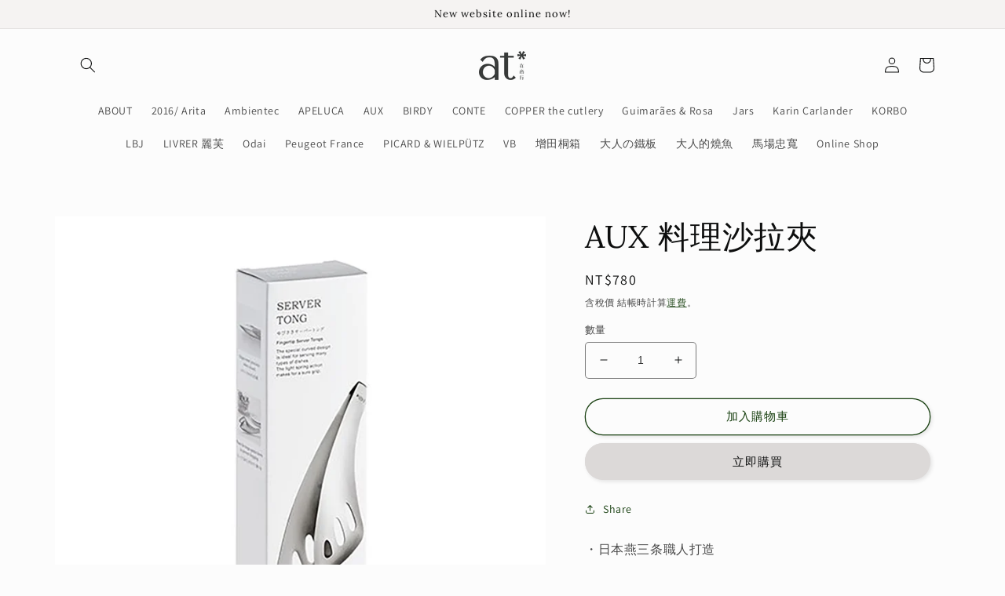

--- FILE ---
content_type: text/html; charset=utf-8
request_url: https://futuretw.com/zh-hk/products/aux-fingertip-server-tong
body_size: 24235
content:
<!doctype html>
<html class="no-js" lang="zh-TW">
  <head>
    <meta charset="utf-8">
    <meta http-equiv="X-UA-Compatible" content="IE=edge">
    <meta name="viewport" content="width=device-width,initial-scale=1">
    <meta name="theme-color" content="">
    <link rel="canonical" href="https://futuretw.com/zh-hk/products/aux-fingertip-server-tong">
    <link rel="preconnect" href="https://cdn.shopify.com" crossorigin><link rel="icon" type="image/png" href="//futuretw.com/cdn/shop/files/logo.jpg?crop=center&height=32&v=1656301889&width=32"><link rel="preconnect" href="https://fonts.shopifycdn.com" crossorigin><title>
      AUX 料理沙拉夾
 &ndash; 在商行AtFuture</title>

    
      <meta name="description" content="・日本燕三条職人打造・獨家精美禮盒包裝版，送禮自用皆可・尺寸與形狀設計，皆輕鬆符合手感・Made in JAPAN為了讓「每日料理工事都更方便好用」而設計研發的調理道具系列，配上18-0不鏽鋼材質打造，容易清潔、保養與收納。-為了在料理或分菜時可以輕鬆使用的前提下，精心設計的角度可以不需站起就完成夾取。這是極致工藝技術才能達到的完美。-不容易夾取的生菜、煙燻鮭魚薄片或是水煮蛋都極方便使用，且不會傷害食材/食物表面。一體成型的不鏽鋼設計，由於刀刃貼合緊密，因此即使是火腿等容易撕下的物品，連玉米粒也也可以牢牢抓住毫不費力。-專利彈簧輕柔地夾住食材，再薄的肉片也都可以輕鬆夾起，煮火鍋或是涮涮鍋時非常適合使用。將夾子反過來放置桌面時，其特殊">
    

    

<meta property="og:site_name" content="在商行AtFuture">
<meta property="og:url" content="https://futuretw.com/zh-hk/products/aux-fingertip-server-tong">
<meta property="og:title" content="AUX 料理沙拉夾">
<meta property="og:type" content="product">
<meta property="og:description" content="・日本燕三条職人打造・獨家精美禮盒包裝版，送禮自用皆可・尺寸與形狀設計，皆輕鬆符合手感・Made in JAPAN為了讓「每日料理工事都更方便好用」而設計研發的調理道具系列，配上18-0不鏽鋼材質打造，容易清潔、保養與收納。-為了在料理或分菜時可以輕鬆使用的前提下，精心設計的角度可以不需站起就完成夾取。這是極致工藝技術才能達到的完美。-不容易夾取的生菜、煙燻鮭魚薄片或是水煮蛋都極方便使用，且不會傷害食材/食物表面。一體成型的不鏽鋼設計，由於刀刃貼合緊密，因此即使是火腿等容易撕下的物品，連玉米粒也也可以牢牢抓住毫不費力。-專利彈簧輕柔地夾住食材，再薄的肉片也都可以輕鬆夾起，煮火鍋或是涮涮鍋時非常適合使用。將夾子反過來放置桌面時，其特殊"><meta property="og:image" content="http://futuretw.com/cdn/shop/products/132460157copy.jpg?v=1655864313">
  <meta property="og:image:secure_url" content="https://futuretw.com/cdn/shop/products/132460157copy.jpg?v=1655864313">
  <meta property="og:image:width" content="1000">
  <meta property="og:image:height" content="1000"><meta property="og:price:amount" content="780">
  <meta property="og:price:currency" content="TWD"><meta name="twitter:card" content="summary_large_image">
<meta name="twitter:title" content="AUX 料理沙拉夾">
<meta name="twitter:description" content="・日本燕三条職人打造・獨家精美禮盒包裝版，送禮自用皆可・尺寸與形狀設計，皆輕鬆符合手感・Made in JAPAN為了讓「每日料理工事都更方便好用」而設計研發的調理道具系列，配上18-0不鏽鋼材質打造，容易清潔、保養與收納。-為了在料理或分菜時可以輕鬆使用的前提下，精心設計的角度可以不需站起就完成夾取。這是極致工藝技術才能達到的完美。-不容易夾取的生菜、煙燻鮭魚薄片或是水煮蛋都極方便使用，且不會傷害食材/食物表面。一體成型的不鏽鋼設計，由於刀刃貼合緊密，因此即使是火腿等容易撕下的物品，連玉米粒也也可以牢牢抓住毫不費力。-專利彈簧輕柔地夾住食材，再薄的肉片也都可以輕鬆夾起，煮火鍋或是涮涮鍋時非常適合使用。將夾子反過來放置桌面時，其特殊">


    <script src="//futuretw.com/cdn/shop/t/8/assets/global.js?v=24850326154503943211652091025" defer="defer"></script>
    <script>window.performance && window.performance.mark && window.performance.mark('shopify.content_for_header.start');</script><meta id="shopify-digital-wallet" name="shopify-digital-wallet" content="/64108986606/digital_wallets/dialog">
<link rel="alternate" hreflang="x-default" href="https://futuretw.com/products/aux-fingertip-server-tong">
<link rel="alternate" hreflang="zh-Hant" href="https://futuretw.com/products/aux-fingertip-server-tong">
<link rel="alternate" hreflang="zh-Hant-HK" href="https://futuretw.com/zh-hk/products/aux-fingertip-server-tong">
<link rel="alternate" hreflang="zh-Hant-TW" href="https://futuretw.com/products/aux-fingertip-server-tong">
<link rel="alternate" type="application/json+oembed" href="https://futuretw.com/zh-hk/products/aux-fingertip-server-tong.oembed">
<script async="async" src="/checkouts/internal/preloads.js?locale=zh-HK"></script>
<script id="shopify-features" type="application/json">{"accessToken":"6c76836b575577e4d89a35f6bd0b0035","betas":["rich-media-storefront-analytics"],"domain":"futuretw.com","predictiveSearch":false,"shopId":64108986606,"locale":"zh-tw"}</script>
<script>var Shopify = Shopify || {};
Shopify.shop = "atfuturetw.myshopify.com";
Shopify.locale = "zh-TW";
Shopify.currency = {"active":"TWD","rate":"1.0"};
Shopify.country = "HK";
Shopify.theme = {"name":"Studio","id":132602986734,"schema_name":"Studio","schema_version":"2.0.0","theme_store_id":1431,"role":"main"};
Shopify.theme.handle = "null";
Shopify.theme.style = {"id":null,"handle":null};
Shopify.cdnHost = "futuretw.com/cdn";
Shopify.routes = Shopify.routes || {};
Shopify.routes.root = "/zh-hk/";</script>
<script type="module">!function(o){(o.Shopify=o.Shopify||{}).modules=!0}(window);</script>
<script>!function(o){function n(){var o=[];function n(){o.push(Array.prototype.slice.apply(arguments))}return n.q=o,n}var t=o.Shopify=o.Shopify||{};t.loadFeatures=n(),t.autoloadFeatures=n()}(window);</script>
<script id="shop-js-analytics" type="application/json">{"pageType":"product"}</script>
<script defer="defer" async type="module" src="//futuretw.com/cdn/shopifycloud/shop-js/modules/v2/client.init-shop-cart-sync_CaiaFhqz.zh-TW.esm.js"></script>
<script defer="defer" async type="module" src="//futuretw.com/cdn/shopifycloud/shop-js/modules/v2/chunk.common_D2dUwcVR.esm.js"></script>
<script defer="defer" async type="module" src="//futuretw.com/cdn/shopifycloud/shop-js/modules/v2/chunk.modal_CdafGFEy.esm.js"></script>
<script type="module">
  await import("//futuretw.com/cdn/shopifycloud/shop-js/modules/v2/client.init-shop-cart-sync_CaiaFhqz.zh-TW.esm.js");
await import("//futuretw.com/cdn/shopifycloud/shop-js/modules/v2/chunk.common_D2dUwcVR.esm.js");
await import("//futuretw.com/cdn/shopifycloud/shop-js/modules/v2/chunk.modal_CdafGFEy.esm.js");

  window.Shopify.SignInWithShop?.initShopCartSync?.({"fedCMEnabled":true,"windoidEnabled":true});

</script>
<script id="__st">var __st={"a":64108986606,"offset":28800,"reqid":"25e45e03-b5bb-4eef-8d76-a693961ac7df-1769395476","pageurl":"futuretw.com\/zh-hk\/products\/aux-fingertip-server-tong","u":"1b6dbedc3c17","p":"product","rtyp":"product","rid":7752421179630};</script>
<script>window.ShopifyPaypalV4VisibilityTracking = true;</script>
<script id="captcha-bootstrap">!function(){'use strict';const t='contact',e='account',n='new_comment',o=[[t,t],['blogs',n],['comments',n],[t,'customer']],c=[[e,'customer_login'],[e,'guest_login'],[e,'recover_customer_password'],[e,'create_customer']],r=t=>t.map((([t,e])=>`form[action*='/${t}']:not([data-nocaptcha='true']) input[name='form_type'][value='${e}']`)).join(','),a=t=>()=>t?[...document.querySelectorAll(t)].map((t=>t.form)):[];function s(){const t=[...o],e=r(t);return a(e)}const i='password',u='form_key',d=['recaptcha-v3-token','g-recaptcha-response','h-captcha-response',i],f=()=>{try{return window.sessionStorage}catch{return}},m='__shopify_v',_=t=>t.elements[u];function p(t,e,n=!1){try{const o=window.sessionStorage,c=JSON.parse(o.getItem(e)),{data:r}=function(t){const{data:e,action:n}=t;return t[m]||n?{data:e,action:n}:{data:t,action:n}}(c);for(const[e,n]of Object.entries(r))t.elements[e]&&(t.elements[e].value=n);n&&o.removeItem(e)}catch(o){console.error('form repopulation failed',{error:o})}}const l='form_type',E='cptcha';function T(t){t.dataset[E]=!0}const w=window,h=w.document,L='Shopify',v='ce_forms',y='captcha';let A=!1;((t,e)=>{const n=(g='f06e6c50-85a8-45c8-87d0-21a2b65856fe',I='https://cdn.shopify.com/shopifycloud/storefront-forms-hcaptcha/ce_storefront_forms_captcha_hcaptcha.v1.5.2.iife.js',D={infoText:'已受到 hCaptcha 保護',privacyText:'隱私',termsText:'條款'},(t,e,n)=>{const o=w[L][v],c=o.bindForm;if(c)return c(t,g,e,D).then(n);var r;o.q.push([[t,g,e,D],n]),r=I,A||(h.body.append(Object.assign(h.createElement('script'),{id:'captcha-provider',async:!0,src:r})),A=!0)});var g,I,D;w[L]=w[L]||{},w[L][v]=w[L][v]||{},w[L][v].q=[],w[L][y]=w[L][y]||{},w[L][y].protect=function(t,e){n(t,void 0,e),T(t)},Object.freeze(w[L][y]),function(t,e,n,w,h,L){const[v,y,A,g]=function(t,e,n){const i=e?o:[],u=t?c:[],d=[...i,...u],f=r(d),m=r(i),_=r(d.filter((([t,e])=>n.includes(e))));return[a(f),a(m),a(_),s()]}(w,h,L),I=t=>{const e=t.target;return e instanceof HTMLFormElement?e:e&&e.form},D=t=>v().includes(t);t.addEventListener('submit',(t=>{const e=I(t);if(!e)return;const n=D(e)&&!e.dataset.hcaptchaBound&&!e.dataset.recaptchaBound,o=_(e),c=g().includes(e)&&(!o||!o.value);(n||c)&&t.preventDefault(),c&&!n&&(function(t){try{if(!f())return;!function(t){const e=f();if(!e)return;const n=_(t);if(!n)return;const o=n.value;o&&e.removeItem(o)}(t);const e=Array.from(Array(32),(()=>Math.random().toString(36)[2])).join('');!function(t,e){_(t)||t.append(Object.assign(document.createElement('input'),{type:'hidden',name:u})),t.elements[u].value=e}(t,e),function(t,e){const n=f();if(!n)return;const o=[...t.querySelectorAll(`input[type='${i}']`)].map((({name:t})=>t)),c=[...d,...o],r={};for(const[a,s]of new FormData(t).entries())c.includes(a)||(r[a]=s);n.setItem(e,JSON.stringify({[m]:1,action:t.action,data:r}))}(t,e)}catch(e){console.error('failed to persist form',e)}}(e),e.submit())}));const S=(t,e)=>{t&&!t.dataset[E]&&(n(t,e.some((e=>e===t))),T(t))};for(const o of['focusin','change'])t.addEventListener(o,(t=>{const e=I(t);D(e)&&S(e,y())}));const B=e.get('form_key'),M=e.get(l),P=B&&M;t.addEventListener('DOMContentLoaded',(()=>{const t=y();if(P)for(const e of t)e.elements[l].value===M&&p(e,B);[...new Set([...A(),...v().filter((t=>'true'===t.dataset.shopifyCaptcha))])].forEach((e=>S(e,t)))}))}(h,new URLSearchParams(w.location.search),n,t,e,['guest_login'])})(!0,!0)}();</script>
<script integrity="sha256-4kQ18oKyAcykRKYeNunJcIwy7WH5gtpwJnB7kiuLZ1E=" data-source-attribution="shopify.loadfeatures" defer="defer" src="//futuretw.com/cdn/shopifycloud/storefront/assets/storefront/load_feature-a0a9edcb.js" crossorigin="anonymous"></script>
<script data-source-attribution="shopify.dynamic_checkout.dynamic.init">var Shopify=Shopify||{};Shopify.PaymentButton=Shopify.PaymentButton||{isStorefrontPortableWallets:!0,init:function(){window.Shopify.PaymentButton.init=function(){};var t=document.createElement("script");t.src="https://futuretw.com/cdn/shopifycloud/portable-wallets/latest/portable-wallets.zh-tw.js",t.type="module",document.head.appendChild(t)}};
</script>
<script data-source-attribution="shopify.dynamic_checkout.buyer_consent">
  function portableWalletsHideBuyerConsent(e){var t=document.getElementById("shopify-buyer-consent"),n=document.getElementById("shopify-subscription-policy-button");t&&n&&(t.classList.add("hidden"),t.setAttribute("aria-hidden","true"),n.removeEventListener("click",e))}function portableWalletsShowBuyerConsent(e){var t=document.getElementById("shopify-buyer-consent"),n=document.getElementById("shopify-subscription-policy-button");t&&n&&(t.classList.remove("hidden"),t.removeAttribute("aria-hidden"),n.addEventListener("click",e))}window.Shopify?.PaymentButton&&(window.Shopify.PaymentButton.hideBuyerConsent=portableWalletsHideBuyerConsent,window.Shopify.PaymentButton.showBuyerConsent=portableWalletsShowBuyerConsent);
</script>
<script>
  function portableWalletsCleanup(e){e&&e.src&&console.error("Failed to load portable wallets script "+e.src);var t=document.querySelectorAll("shopify-accelerated-checkout .shopify-payment-button__skeleton, shopify-accelerated-checkout-cart .wallet-cart-button__skeleton"),e=document.getElementById("shopify-buyer-consent");for(let e=0;e<t.length;e++)t[e].remove();e&&e.remove()}function portableWalletsNotLoadedAsModule(e){e instanceof ErrorEvent&&"string"==typeof e.message&&e.message.includes("import.meta")&&"string"==typeof e.filename&&e.filename.includes("portable-wallets")&&(window.removeEventListener("error",portableWalletsNotLoadedAsModule),window.Shopify.PaymentButton.failedToLoad=e,"loading"===document.readyState?document.addEventListener("DOMContentLoaded",window.Shopify.PaymentButton.init):window.Shopify.PaymentButton.init())}window.addEventListener("error",portableWalletsNotLoadedAsModule);
</script>

<script type="module" src="https://futuretw.com/cdn/shopifycloud/portable-wallets/latest/portable-wallets.zh-tw.js" onError="portableWalletsCleanup(this)" crossorigin="anonymous"></script>
<script nomodule>
  document.addEventListener("DOMContentLoaded", portableWalletsCleanup);
</script>

<link id="shopify-accelerated-checkout-styles" rel="stylesheet" media="screen" href="https://futuretw.com/cdn/shopifycloud/portable-wallets/latest/accelerated-checkout-backwards-compat.css" crossorigin="anonymous">
<style id="shopify-accelerated-checkout-cart">
        #shopify-buyer-consent {
  margin-top: 1em;
  display: inline-block;
  width: 100%;
}

#shopify-buyer-consent.hidden {
  display: none;
}

#shopify-subscription-policy-button {
  background: none;
  border: none;
  padding: 0;
  text-decoration: underline;
  font-size: inherit;
  cursor: pointer;
}

#shopify-subscription-policy-button::before {
  box-shadow: none;
}

      </style>
<script id="sections-script" data-sections="header,footer" defer="defer" src="//futuretw.com/cdn/shop/t/8/compiled_assets/scripts.js?v=2433"></script>
<script>window.performance && window.performance.mark && window.performance.mark('shopify.content_for_header.end');</script>


    <style data-shopify>
      @font-face {
  font-family: Assistant;
  font-weight: 400;
  font-style: normal;
  font-display: swap;
  src: url("//futuretw.com/cdn/fonts/assistant/assistant_n4.9120912a469cad1cc292572851508ca49d12e768.woff2") format("woff2"),
       url("//futuretw.com/cdn/fonts/assistant/assistant_n4.6e9875ce64e0fefcd3f4446b7ec9036b3ddd2985.woff") format("woff");
}

      @font-face {
  font-family: Assistant;
  font-weight: 700;
  font-style: normal;
  font-display: swap;
  src: url("//futuretw.com/cdn/fonts/assistant/assistant_n7.bf44452348ec8b8efa3aa3068825305886b1c83c.woff2") format("woff2"),
       url("//futuretw.com/cdn/fonts/assistant/assistant_n7.0c887fee83f6b3bda822f1150b912c72da0f7b64.woff") format("woff");
}

      
      
      @font-face {
  font-family: Lora;
  font-weight: 400;
  font-style: normal;
  font-display: swap;
  src: url("//futuretw.com/cdn/fonts/lora/lora_n4.9a60cb39eff3bfbc472bac5b3c5c4d7c878f0a8d.woff2") format("woff2"),
       url("//futuretw.com/cdn/fonts/lora/lora_n4.4d935d2630ceaf34d2e494106075f8d9f1257d25.woff") format("woff");
}


      :root {
        --font-body-family: Assistant, sans-serif;
        --font-body-style: normal;
        --font-body-weight: 400;
        --font-body-weight-bold: 700;

        --font-heading-family: Lora, serif;
        --font-heading-style: normal;
        --font-heading-weight: 400;

        --font-body-scale: 1.0;
        --font-heading-scale: 1.0;

        --color-base-text: 13, 14, 14;
        --color-shadow: 13, 14, 14;
        --color-base-background-1: 252, 252, 252;
        --color-base-background-2: 245, 243, 242;
        --color-base-solid-button-labels: 13, 14, 14;
        --color-base-outline-button-labels: 22, 62, 14;
        --color-base-accent-1: 220, 217, 216;
        --color-base-accent-2: 255, 158, 109;
        --payment-terms-background-color: #fcfcfc;

        --gradient-base-background-1: #fcfcfc;
        --gradient-base-background-2: #f5f3f2;
        --gradient-base-accent-1: #dcd9d8;
        --gradient-base-accent-2: #ff9e6d;

        --media-padding: px;
        --media-border-opacity: 0.0;
        --media-border-width: 0px;
        --media-radius: 0px;
        --media-shadow-opacity: 0.0;
        --media-shadow-horizontal-offset: 0px;
        --media-shadow-vertical-offset: 0px;
        --media-shadow-blur-radius: 0px;

        --page-width: 120rem;
        --page-width-margin: 0rem;

        --card-image-padding: 0.0rem;
        --card-corner-radius: 0.0rem;
        --card-text-alignment: center;
        --card-border-width: 0.0rem;
        --card-border-opacity: 0.0;
        --card-shadow-opacity: 0.1;
        --card-shadow-horizontal-offset: 0.0rem;
        --card-shadow-vertical-offset: 0.0rem;
        --card-shadow-blur-radius: 0.0rem;

        --badge-corner-radius: 4.0rem;

        --popup-border-width: 0px;
        --popup-border-opacity: 0.1;
        --popup-corner-radius: 0px;
        --popup-shadow-opacity: 0.0;
        --popup-shadow-horizontal-offset: 6px;
        --popup-shadow-vertical-offset: 6px;
        --popup-shadow-blur-radius: 25px;

        --drawer-border-width: 1px;
        --drawer-border-opacity: 0.1;
        --drawer-shadow-opacity: 0.0;
        --drawer-shadow-horizontal-offset: 0px;
        --drawer-shadow-vertical-offset: 0px;
        --drawer-shadow-blur-radius: 0px;

        --spacing-sections-desktop: 0px;
        --spacing-sections-mobile: 0px;

        --grid-desktop-vertical-spacing: 40px;
        --grid-desktop-horizontal-spacing: 40px;
        --grid-mobile-vertical-spacing: 20px;
        --grid-mobile-horizontal-spacing: 20px;

        --text-boxes-border-opacity: 0.0;
        --text-boxes-border-width: 0px;
        --text-boxes-radius: 0px;
        --text-boxes-shadow-opacity: 0.0;
        --text-boxes-shadow-horizontal-offset: 0px;
        --text-boxes-shadow-vertical-offset: 0px;
        --text-boxes-shadow-blur-radius: 0px;

        --buttons-radius: 40px;
        --buttons-radius-outset: 41px;
        --buttons-border-width: 1px;
        --buttons-border-opacity: 1.0;
        --buttons-shadow-opacity: 0.1;
        --buttons-shadow-horizontal-offset: 2px;
        --buttons-shadow-vertical-offset: 2px;
        --buttons-shadow-blur-radius: 5px;
        --buttons-border-offset: 0.3px;

        --inputs-radius: 4px;
        --inputs-border-width: 1px;
        --inputs-border-opacity: 0.55;
        --inputs-shadow-opacity: 0.0;
        --inputs-shadow-horizontal-offset: 0px;
        --inputs-margin-offset: 0px;
        --inputs-shadow-vertical-offset: 2px;
        --inputs-shadow-blur-radius: 0px;
        --inputs-radius-outset: 5px;

        --variant-pills-radius: 40px;
        --variant-pills-border-width: 0px;
        --variant-pills-border-opacity: 0.55;
        --variant-pills-shadow-opacity: 0.0;
        --variant-pills-shadow-horizontal-offset: 0px;
        --variant-pills-shadow-vertical-offset: 0px;
        --variant-pills-shadow-blur-radius: 0px;
      }

      *,
      *::before,
      *::after {
        box-sizing: inherit;
      }

      html {
        box-sizing: border-box;
        font-size: calc(var(--font-body-scale) * 62.5%);
        height: 100%;
      }

      body {
        display: grid;
        grid-template-rows: auto auto 1fr auto;
        grid-template-columns: 100%;
        min-height: 100%;
        margin: 0;
        font-size: 1.5rem;
        letter-spacing: 0.06rem;
        line-height: calc(1 + 0.8 / var(--font-body-scale));
        font-family: var(--font-body-family);
        font-style: var(--font-body-style);
        font-weight: var(--font-body-weight);
      }

      @media screen and (min-width: 750px) {
        body {
          font-size: 1.6rem;
        }
      }
    </style>

    <link href="//futuretw.com/cdn/shop/t/8/assets/base.css?v=33648442733440060821652091039" rel="stylesheet" type="text/css" media="all" />
<link rel="preload" as="font" href="//futuretw.com/cdn/fonts/assistant/assistant_n4.9120912a469cad1cc292572851508ca49d12e768.woff2" type="font/woff2" crossorigin><link rel="preload" as="font" href="//futuretw.com/cdn/fonts/lora/lora_n4.9a60cb39eff3bfbc472bac5b3c5c4d7c878f0a8d.woff2" type="font/woff2" crossorigin><link rel="stylesheet" href="//futuretw.com/cdn/shop/t/8/assets/component-predictive-search.css?v=165644661289088488651652091021" media="print" onload="this.media='all'"><script>document.documentElement.className = document.documentElement.className.replace('no-js', 'js');
    if (Shopify.designMode) {
      document.documentElement.classList.add('shopify-design-mode');
    }
    </script>
  <link href="https://monorail-edge.shopifysvc.com" rel="dns-prefetch">
<script>(function(){if ("sendBeacon" in navigator && "performance" in window) {try {var session_token_from_headers = performance.getEntriesByType('navigation')[0].serverTiming.find(x => x.name == '_s').description;} catch {var session_token_from_headers = undefined;}var session_cookie_matches = document.cookie.match(/_shopify_s=([^;]*)/);var session_token_from_cookie = session_cookie_matches && session_cookie_matches.length === 2 ? session_cookie_matches[1] : "";var session_token = session_token_from_headers || session_token_from_cookie || "";function handle_abandonment_event(e) {var entries = performance.getEntries().filter(function(entry) {return /monorail-edge.shopifysvc.com/.test(entry.name);});if (!window.abandonment_tracked && entries.length === 0) {window.abandonment_tracked = true;var currentMs = Date.now();var navigation_start = performance.timing.navigationStart;var payload = {shop_id: 64108986606,url: window.location.href,navigation_start,duration: currentMs - navigation_start,session_token,page_type: "product"};window.navigator.sendBeacon("https://monorail-edge.shopifysvc.com/v1/produce", JSON.stringify({schema_id: "online_store_buyer_site_abandonment/1.1",payload: payload,metadata: {event_created_at_ms: currentMs,event_sent_at_ms: currentMs}}));}}window.addEventListener('pagehide', handle_abandonment_event);}}());</script>
<script id="web-pixels-manager-setup">(function e(e,d,r,n,o){if(void 0===o&&(o={}),!Boolean(null===(a=null===(i=window.Shopify)||void 0===i?void 0:i.analytics)||void 0===a?void 0:a.replayQueue)){var i,a;window.Shopify=window.Shopify||{};var t=window.Shopify;t.analytics=t.analytics||{};var s=t.analytics;s.replayQueue=[],s.publish=function(e,d,r){return s.replayQueue.push([e,d,r]),!0};try{self.performance.mark("wpm:start")}catch(e){}var l=function(){var e={modern:/Edge?\/(1{2}[4-9]|1[2-9]\d|[2-9]\d{2}|\d{4,})\.\d+(\.\d+|)|Firefox\/(1{2}[4-9]|1[2-9]\d|[2-9]\d{2}|\d{4,})\.\d+(\.\d+|)|Chrom(ium|e)\/(9{2}|\d{3,})\.\d+(\.\d+|)|(Maci|X1{2}).+ Version\/(15\.\d+|(1[6-9]|[2-9]\d|\d{3,})\.\d+)([,.]\d+|)( \(\w+\)|)( Mobile\/\w+|) Safari\/|Chrome.+OPR\/(9{2}|\d{3,})\.\d+\.\d+|(CPU[ +]OS|iPhone[ +]OS|CPU[ +]iPhone|CPU IPhone OS|CPU iPad OS)[ +]+(15[._]\d+|(1[6-9]|[2-9]\d|\d{3,})[._]\d+)([._]\d+|)|Android:?[ /-](13[3-9]|1[4-9]\d|[2-9]\d{2}|\d{4,})(\.\d+|)(\.\d+|)|Android.+Firefox\/(13[5-9]|1[4-9]\d|[2-9]\d{2}|\d{4,})\.\d+(\.\d+|)|Android.+Chrom(ium|e)\/(13[3-9]|1[4-9]\d|[2-9]\d{2}|\d{4,})\.\d+(\.\d+|)|SamsungBrowser\/([2-9]\d|\d{3,})\.\d+/,legacy:/Edge?\/(1[6-9]|[2-9]\d|\d{3,})\.\d+(\.\d+|)|Firefox\/(5[4-9]|[6-9]\d|\d{3,})\.\d+(\.\d+|)|Chrom(ium|e)\/(5[1-9]|[6-9]\d|\d{3,})\.\d+(\.\d+|)([\d.]+$|.*Safari\/(?![\d.]+ Edge\/[\d.]+$))|(Maci|X1{2}).+ Version\/(10\.\d+|(1[1-9]|[2-9]\d|\d{3,})\.\d+)([,.]\d+|)( \(\w+\)|)( Mobile\/\w+|) Safari\/|Chrome.+OPR\/(3[89]|[4-9]\d|\d{3,})\.\d+\.\d+|(CPU[ +]OS|iPhone[ +]OS|CPU[ +]iPhone|CPU IPhone OS|CPU iPad OS)[ +]+(10[._]\d+|(1[1-9]|[2-9]\d|\d{3,})[._]\d+)([._]\d+|)|Android:?[ /-](13[3-9]|1[4-9]\d|[2-9]\d{2}|\d{4,})(\.\d+|)(\.\d+|)|Mobile Safari.+OPR\/([89]\d|\d{3,})\.\d+\.\d+|Android.+Firefox\/(13[5-9]|1[4-9]\d|[2-9]\d{2}|\d{4,})\.\d+(\.\d+|)|Android.+Chrom(ium|e)\/(13[3-9]|1[4-9]\d|[2-9]\d{2}|\d{4,})\.\d+(\.\d+|)|Android.+(UC? ?Browser|UCWEB|U3)[ /]?(15\.([5-9]|\d{2,})|(1[6-9]|[2-9]\d|\d{3,})\.\d+)\.\d+|SamsungBrowser\/(5\.\d+|([6-9]|\d{2,})\.\d+)|Android.+MQ{2}Browser\/(14(\.(9|\d{2,})|)|(1[5-9]|[2-9]\d|\d{3,})(\.\d+|))(\.\d+|)|K[Aa][Ii]OS\/(3\.\d+|([4-9]|\d{2,})\.\d+)(\.\d+|)/},d=e.modern,r=e.legacy,n=navigator.userAgent;return n.match(d)?"modern":n.match(r)?"legacy":"unknown"}(),u="modern"===l?"modern":"legacy",c=(null!=n?n:{modern:"",legacy:""})[u],f=function(e){return[e.baseUrl,"/wpm","/b",e.hashVersion,"modern"===e.buildTarget?"m":"l",".js"].join("")}({baseUrl:d,hashVersion:r,buildTarget:u}),m=function(e){var d=e.version,r=e.bundleTarget,n=e.surface,o=e.pageUrl,i=e.monorailEndpoint;return{emit:function(e){var a=e.status,t=e.errorMsg,s=(new Date).getTime(),l=JSON.stringify({metadata:{event_sent_at_ms:s},events:[{schema_id:"web_pixels_manager_load/3.1",payload:{version:d,bundle_target:r,page_url:o,status:a,surface:n,error_msg:t},metadata:{event_created_at_ms:s}}]});if(!i)return console&&console.warn&&console.warn("[Web Pixels Manager] No Monorail endpoint provided, skipping logging."),!1;try{return self.navigator.sendBeacon.bind(self.navigator)(i,l)}catch(e){}var u=new XMLHttpRequest;try{return u.open("POST",i,!0),u.setRequestHeader("Content-Type","text/plain"),u.send(l),!0}catch(e){return console&&console.warn&&console.warn("[Web Pixels Manager] Got an unhandled error while logging to Monorail."),!1}}}}({version:r,bundleTarget:l,surface:e.surface,pageUrl:self.location.href,monorailEndpoint:e.monorailEndpoint});try{o.browserTarget=l,function(e){var d=e.src,r=e.async,n=void 0===r||r,o=e.onload,i=e.onerror,a=e.sri,t=e.scriptDataAttributes,s=void 0===t?{}:t,l=document.createElement("script"),u=document.querySelector("head"),c=document.querySelector("body");if(l.async=n,l.src=d,a&&(l.integrity=a,l.crossOrigin="anonymous"),s)for(var f in s)if(Object.prototype.hasOwnProperty.call(s,f))try{l.dataset[f]=s[f]}catch(e){}if(o&&l.addEventListener("load",o),i&&l.addEventListener("error",i),u)u.appendChild(l);else{if(!c)throw new Error("Did not find a head or body element to append the script");c.appendChild(l)}}({src:f,async:!0,onload:function(){if(!function(){var e,d;return Boolean(null===(d=null===(e=window.Shopify)||void 0===e?void 0:e.analytics)||void 0===d?void 0:d.initialized)}()){var d=window.webPixelsManager.init(e)||void 0;if(d){var r=window.Shopify.analytics;r.replayQueue.forEach((function(e){var r=e[0],n=e[1],o=e[2];d.publishCustomEvent(r,n,o)})),r.replayQueue=[],r.publish=d.publishCustomEvent,r.visitor=d.visitor,r.initialized=!0}}},onerror:function(){return m.emit({status:"failed",errorMsg:"".concat(f," has failed to load")})},sri:function(e){var d=/^sha384-[A-Za-z0-9+/=]+$/;return"string"==typeof e&&d.test(e)}(c)?c:"",scriptDataAttributes:o}),m.emit({status:"loading"})}catch(e){m.emit({status:"failed",errorMsg:(null==e?void 0:e.message)||"Unknown error"})}}})({shopId: 64108986606,storefrontBaseUrl: "https://futuretw.com",extensionsBaseUrl: "https://extensions.shopifycdn.com/cdn/shopifycloud/web-pixels-manager",monorailEndpoint: "https://monorail-edge.shopifysvc.com/unstable/produce_batch",surface: "storefront-renderer",enabledBetaFlags: ["2dca8a86"],webPixelsConfigList: [{"id":"shopify-app-pixel","configuration":"{}","eventPayloadVersion":"v1","runtimeContext":"STRICT","scriptVersion":"0450","apiClientId":"shopify-pixel","type":"APP","privacyPurposes":["ANALYTICS","MARKETING"]},{"id":"shopify-custom-pixel","eventPayloadVersion":"v1","runtimeContext":"LAX","scriptVersion":"0450","apiClientId":"shopify-pixel","type":"CUSTOM","privacyPurposes":["ANALYTICS","MARKETING"]}],isMerchantRequest: false,initData: {"shop":{"name":"在商行AtFuture","paymentSettings":{"currencyCode":"TWD"},"myshopifyDomain":"atfuturetw.myshopify.com","countryCode":"TW","storefrontUrl":"https:\/\/futuretw.com\/zh-hk"},"customer":null,"cart":null,"checkout":null,"productVariants":[{"price":{"amount":780.0,"currencyCode":"TWD"},"product":{"title":"AUX 料理沙拉夾","vendor":"AUX","id":"7752421179630","untranslatedTitle":"AUX 料理沙拉夾","url":"\/zh-hk\/products\/aux-fingertip-server-tong","type":"廚房用具"},"id":"43132780511470","image":{"src":"\/\/futuretw.com\/cdn\/shop\/products\/132460157copy.jpg?v=1655864313"},"sku":"TN1374","title":"Default Title","untranslatedTitle":"Default Title"}],"purchasingCompany":null},},"https://futuretw.com/cdn","fcfee988w5aeb613cpc8e4bc33m6693e112",{"modern":"","legacy":""},{"shopId":"64108986606","storefrontBaseUrl":"https:\/\/futuretw.com","extensionBaseUrl":"https:\/\/extensions.shopifycdn.com\/cdn\/shopifycloud\/web-pixels-manager","surface":"storefront-renderer","enabledBetaFlags":"[\"2dca8a86\"]","isMerchantRequest":"false","hashVersion":"fcfee988w5aeb613cpc8e4bc33m6693e112","publish":"custom","events":"[[\"page_viewed\",{}],[\"product_viewed\",{\"productVariant\":{\"price\":{\"amount\":780.0,\"currencyCode\":\"TWD\"},\"product\":{\"title\":\"AUX 料理沙拉夾\",\"vendor\":\"AUX\",\"id\":\"7752421179630\",\"untranslatedTitle\":\"AUX 料理沙拉夾\",\"url\":\"\/zh-hk\/products\/aux-fingertip-server-tong\",\"type\":\"廚房用具\"},\"id\":\"43132780511470\",\"image\":{\"src\":\"\/\/futuretw.com\/cdn\/shop\/products\/132460157copy.jpg?v=1655864313\"},\"sku\":\"TN1374\",\"title\":\"Default Title\",\"untranslatedTitle\":\"Default Title\"}}]]"});</script><script>
  window.ShopifyAnalytics = window.ShopifyAnalytics || {};
  window.ShopifyAnalytics.meta = window.ShopifyAnalytics.meta || {};
  window.ShopifyAnalytics.meta.currency = 'TWD';
  var meta = {"product":{"id":7752421179630,"gid":"gid:\/\/shopify\/Product\/7752421179630","vendor":"AUX","type":"廚房用具","handle":"aux-fingertip-server-tong","variants":[{"id":43132780511470,"price":78000,"name":"AUX 料理沙拉夾","public_title":null,"sku":"TN1374"}],"remote":false},"page":{"pageType":"product","resourceType":"product","resourceId":7752421179630,"requestId":"25e45e03-b5bb-4eef-8d76-a693961ac7df-1769395476"}};
  for (var attr in meta) {
    window.ShopifyAnalytics.meta[attr] = meta[attr];
  }
</script>
<script class="analytics">
  (function () {
    var customDocumentWrite = function(content) {
      var jquery = null;

      if (window.jQuery) {
        jquery = window.jQuery;
      } else if (window.Checkout && window.Checkout.$) {
        jquery = window.Checkout.$;
      }

      if (jquery) {
        jquery('body').append(content);
      }
    };

    var hasLoggedConversion = function(token) {
      if (token) {
        return document.cookie.indexOf('loggedConversion=' + token) !== -1;
      }
      return false;
    }

    var setCookieIfConversion = function(token) {
      if (token) {
        var twoMonthsFromNow = new Date(Date.now());
        twoMonthsFromNow.setMonth(twoMonthsFromNow.getMonth() + 2);

        document.cookie = 'loggedConversion=' + token + '; expires=' + twoMonthsFromNow;
      }
    }

    var trekkie = window.ShopifyAnalytics.lib = window.trekkie = window.trekkie || [];
    if (trekkie.integrations) {
      return;
    }
    trekkie.methods = [
      'identify',
      'page',
      'ready',
      'track',
      'trackForm',
      'trackLink'
    ];
    trekkie.factory = function(method) {
      return function() {
        var args = Array.prototype.slice.call(arguments);
        args.unshift(method);
        trekkie.push(args);
        return trekkie;
      };
    };
    for (var i = 0; i < trekkie.methods.length; i++) {
      var key = trekkie.methods[i];
      trekkie[key] = trekkie.factory(key);
    }
    trekkie.load = function(config) {
      trekkie.config = config || {};
      trekkie.config.initialDocumentCookie = document.cookie;
      var first = document.getElementsByTagName('script')[0];
      var script = document.createElement('script');
      script.type = 'text/javascript';
      script.onerror = function(e) {
        var scriptFallback = document.createElement('script');
        scriptFallback.type = 'text/javascript';
        scriptFallback.onerror = function(error) {
                var Monorail = {
      produce: function produce(monorailDomain, schemaId, payload) {
        var currentMs = new Date().getTime();
        var event = {
          schema_id: schemaId,
          payload: payload,
          metadata: {
            event_created_at_ms: currentMs,
            event_sent_at_ms: currentMs
          }
        };
        return Monorail.sendRequest("https://" + monorailDomain + "/v1/produce", JSON.stringify(event));
      },
      sendRequest: function sendRequest(endpointUrl, payload) {
        // Try the sendBeacon API
        if (window && window.navigator && typeof window.navigator.sendBeacon === 'function' && typeof window.Blob === 'function' && !Monorail.isIos12()) {
          var blobData = new window.Blob([payload], {
            type: 'text/plain'
          });

          if (window.navigator.sendBeacon(endpointUrl, blobData)) {
            return true;
          } // sendBeacon was not successful

        } // XHR beacon

        var xhr = new XMLHttpRequest();

        try {
          xhr.open('POST', endpointUrl);
          xhr.setRequestHeader('Content-Type', 'text/plain');
          xhr.send(payload);
        } catch (e) {
          console.log(e);
        }

        return false;
      },
      isIos12: function isIos12() {
        return window.navigator.userAgent.lastIndexOf('iPhone; CPU iPhone OS 12_') !== -1 || window.navigator.userAgent.lastIndexOf('iPad; CPU OS 12_') !== -1;
      }
    };
    Monorail.produce('monorail-edge.shopifysvc.com',
      'trekkie_storefront_load_errors/1.1',
      {shop_id: 64108986606,
      theme_id: 132602986734,
      app_name: "storefront",
      context_url: window.location.href,
      source_url: "//futuretw.com/cdn/s/trekkie.storefront.8d95595f799fbf7e1d32231b9a28fd43b70c67d3.min.js"});

        };
        scriptFallback.async = true;
        scriptFallback.src = '//futuretw.com/cdn/s/trekkie.storefront.8d95595f799fbf7e1d32231b9a28fd43b70c67d3.min.js';
        first.parentNode.insertBefore(scriptFallback, first);
      };
      script.async = true;
      script.src = '//futuretw.com/cdn/s/trekkie.storefront.8d95595f799fbf7e1d32231b9a28fd43b70c67d3.min.js';
      first.parentNode.insertBefore(script, first);
    };
    trekkie.load(
      {"Trekkie":{"appName":"storefront","development":false,"defaultAttributes":{"shopId":64108986606,"isMerchantRequest":null,"themeId":132602986734,"themeCityHash":"7163655281018494663","contentLanguage":"zh-TW","currency":"TWD","eventMetadataId":"f3377f88-fedf-4c59-b18f-dc275d990f7a"},"isServerSideCookieWritingEnabled":true,"monorailRegion":"shop_domain","enabledBetaFlags":["65f19447"]},"Session Attribution":{},"S2S":{"facebookCapiEnabled":false,"source":"trekkie-storefront-renderer","apiClientId":580111}}
    );

    var loaded = false;
    trekkie.ready(function() {
      if (loaded) return;
      loaded = true;

      window.ShopifyAnalytics.lib = window.trekkie;

      var originalDocumentWrite = document.write;
      document.write = customDocumentWrite;
      try { window.ShopifyAnalytics.merchantGoogleAnalytics.call(this); } catch(error) {};
      document.write = originalDocumentWrite;

      window.ShopifyAnalytics.lib.page(null,{"pageType":"product","resourceType":"product","resourceId":7752421179630,"requestId":"25e45e03-b5bb-4eef-8d76-a693961ac7df-1769395476","shopifyEmitted":true});

      var match = window.location.pathname.match(/checkouts\/(.+)\/(thank_you|post_purchase)/)
      var token = match? match[1]: undefined;
      if (!hasLoggedConversion(token)) {
        setCookieIfConversion(token);
        window.ShopifyAnalytics.lib.track("Viewed Product",{"currency":"TWD","variantId":43132780511470,"productId":7752421179630,"productGid":"gid:\/\/shopify\/Product\/7752421179630","name":"AUX 料理沙拉夾","price":"780.00","sku":"TN1374","brand":"AUX","variant":null,"category":"廚房用具","nonInteraction":true,"remote":false},undefined,undefined,{"shopifyEmitted":true});
      window.ShopifyAnalytics.lib.track("monorail:\/\/trekkie_storefront_viewed_product\/1.1",{"currency":"TWD","variantId":43132780511470,"productId":7752421179630,"productGid":"gid:\/\/shopify\/Product\/7752421179630","name":"AUX 料理沙拉夾","price":"780.00","sku":"TN1374","brand":"AUX","variant":null,"category":"廚房用具","nonInteraction":true,"remote":false,"referer":"https:\/\/futuretw.com\/zh-hk\/products\/aux-fingertip-server-tong"});
      }
    });


        var eventsListenerScript = document.createElement('script');
        eventsListenerScript.async = true;
        eventsListenerScript.src = "//futuretw.com/cdn/shopifycloud/storefront/assets/shop_events_listener-3da45d37.js";
        document.getElementsByTagName('head')[0].appendChild(eventsListenerScript);

})();</script>
  <script>
  if (!window.ga || (window.ga && typeof window.ga !== 'function')) {
    window.ga = function ga() {
      (window.ga.q = window.ga.q || []).push(arguments);
      if (window.Shopify && window.Shopify.analytics && typeof window.Shopify.analytics.publish === 'function') {
        window.Shopify.analytics.publish("ga_stub_called", {}, {sendTo: "google_osp_migration"});
      }
      console.error("Shopify's Google Analytics stub called with:", Array.from(arguments), "\nSee https://help.shopify.com/manual/promoting-marketing/pixels/pixel-migration#google for more information.");
    };
    if (window.Shopify && window.Shopify.analytics && typeof window.Shopify.analytics.publish === 'function') {
      window.Shopify.analytics.publish("ga_stub_initialized", {}, {sendTo: "google_osp_migration"});
    }
  }
</script>
<script
  defer
  src="https://futuretw.com/cdn/shopifycloud/perf-kit/shopify-perf-kit-3.0.4.min.js"
  data-application="storefront-renderer"
  data-shop-id="64108986606"
  data-render-region="gcp-us-east1"
  data-page-type="product"
  data-theme-instance-id="132602986734"
  data-theme-name="Studio"
  data-theme-version="2.0.0"
  data-monorail-region="shop_domain"
  data-resource-timing-sampling-rate="10"
  data-shs="true"
  data-shs-beacon="true"
  data-shs-export-with-fetch="true"
  data-shs-logs-sample-rate="1"
  data-shs-beacon-endpoint="https://futuretw.com/api/collect"
></script>
</head>

  <body class="gradient">
    <a class="skip-to-content-link button visually-hidden" href="#MainContent">
      跳至內容
    </a>

    <div id="shopify-section-announcement-bar" class="shopify-section"><div class="announcement-bar color-background-2 gradient" role="region" aria-label="公告" ><p class="announcement-bar__message h5">
                New website online now!
</p></div>
</div>
    <div id="shopify-section-header" class="shopify-section section-header"><link rel="stylesheet" href="//futuretw.com/cdn/shop/t/8/assets/component-list-menu.css?v=151968516119678728991652091028" media="print" onload="this.media='all'">
<link rel="stylesheet" href="//futuretw.com/cdn/shop/t/8/assets/component-search.css?v=96455689198851321781652091015" media="print" onload="this.media='all'">
<link rel="stylesheet" href="//futuretw.com/cdn/shop/t/8/assets/component-menu-drawer.css?v=182311192829367774911652091018" media="print" onload="this.media='all'">
<link rel="stylesheet" href="//futuretw.com/cdn/shop/t/8/assets/component-cart-notification.css?v=119852831333870967341652091013" media="print" onload="this.media='all'">
<link rel="stylesheet" href="//futuretw.com/cdn/shop/t/8/assets/component-cart-items.css?v=23917223812499722491652091040" media="print" onload="this.media='all'"><link rel="stylesheet" href="//futuretw.com/cdn/shop/t/8/assets/component-price.css?v=112673864592427438181652091018" media="print" onload="this.media='all'">
  <link rel="stylesheet" href="//futuretw.com/cdn/shop/t/8/assets/component-loading-overlay.css?v=167310470843593579841652091043" media="print" onload="this.media='all'"><noscript><link href="//futuretw.com/cdn/shop/t/8/assets/component-list-menu.css?v=151968516119678728991652091028" rel="stylesheet" type="text/css" media="all" /></noscript>
<noscript><link href="//futuretw.com/cdn/shop/t/8/assets/component-search.css?v=96455689198851321781652091015" rel="stylesheet" type="text/css" media="all" /></noscript>
<noscript><link href="//futuretw.com/cdn/shop/t/8/assets/component-menu-drawer.css?v=182311192829367774911652091018" rel="stylesheet" type="text/css" media="all" /></noscript>
<noscript><link href="//futuretw.com/cdn/shop/t/8/assets/component-cart-notification.css?v=119852831333870967341652091013" rel="stylesheet" type="text/css" media="all" /></noscript>
<noscript><link href="//futuretw.com/cdn/shop/t/8/assets/component-cart-items.css?v=23917223812499722491652091040" rel="stylesheet" type="text/css" media="all" /></noscript>

<style>
  header-drawer {
    justify-self: start;
    margin-left: -1.2rem;
  }

  @media screen and (min-width: 990px) {
    header-drawer {
      display: none;
    }
  }

  .menu-drawer-container {
    display: flex;
  }

  .list-menu {
    list-style: none;
    padding: 0;
    margin: 0;
  }

  .list-menu--inline {
    display: inline-flex;
    flex-wrap: wrap;
  }

  summary.list-menu__item {
    padding-right: 2.7rem;
  }

  .list-menu__item {
    display: flex;
    align-items: center;
    line-height: calc(1 + 0.3 / var(--font-body-scale));
  }

  .list-menu__item--link {
    text-decoration: none;
    padding-bottom: 1rem;
    padding-top: 1rem;
    line-height: calc(1 + 0.8 / var(--font-body-scale));
  }

  @media screen and (min-width: 750px) {
    .list-menu__item--link {
      padding-bottom: 0.5rem;
      padding-top: 0.5rem;
    }
  }
</style><style data-shopify>.section-header {
    margin-bottom: 24px;
  }

  @media screen and (min-width: 750px) {
    .section-header {
      margin-bottom: 32px;
    }
  }</style><script src="//futuretw.com/cdn/shop/t/8/assets/details-disclosure.js?v=153497636716254413831652091036" defer="defer"></script>
<script src="//futuretw.com/cdn/shop/t/8/assets/details-modal.js?v=4511761896672669691652091035" defer="defer"></script>
<script src="//futuretw.com/cdn/shop/t/8/assets/cart-notification.js?v=146771965050272264641652091017" defer="defer"></script>

<svg xmlns="http://www.w3.org/2000/svg" class="hidden">
  <symbol id="icon-search" viewbox="0 0 18 19" fill="none">
    <path fill-rule="evenodd" clip-rule="evenodd" d="M11.03 11.68A5.784 5.784 0 112.85 3.5a5.784 5.784 0 018.18 8.18zm.26 1.12a6.78 6.78 0 11.72-.7l5.4 5.4a.5.5 0 11-.71.7l-5.41-5.4z" fill="currentColor"/>
  </symbol>

  <symbol id="icon-close" class="icon icon-close" fill="none" viewBox="0 0 18 17">
    <path d="M.865 15.978a.5.5 0 00.707.707l7.433-7.431 7.579 7.282a.501.501 0 00.846-.37.5.5 0 00-.153-.351L9.712 8.546l7.417-7.416a.5.5 0 10-.707-.708L8.991 7.853 1.413.573a.5.5 0 10-.693.72l7.563 7.268-7.418 7.417z" fill="currentColor">
  </symbol>
</svg>
<sticky-header class="header-wrapper color-background-1 gradient">
  <header class="header header--top-center page-width header--has-menu"><header-drawer data-breakpoint="tablet">
        <details id="Details-menu-drawer-container" class="menu-drawer-container">
          <summary class="header__icon header__icon--menu header__icon--summary link focus-inset" aria-label="選單">
            <span>
              <svg xmlns="http://www.w3.org/2000/svg" aria-hidden="true" focusable="false" role="presentation" class="icon icon-hamburger" fill="none" viewBox="0 0 18 16">
  <path d="M1 .5a.5.5 0 100 1h15.71a.5.5 0 000-1H1zM.5 8a.5.5 0 01.5-.5h15.71a.5.5 0 010 1H1A.5.5 0 01.5 8zm0 7a.5.5 0 01.5-.5h15.71a.5.5 0 010 1H1a.5.5 0 01-.5-.5z" fill="currentColor">
</svg>

              <svg xmlns="http://www.w3.org/2000/svg" aria-hidden="true" focusable="false" role="presentation" class="icon icon-close" fill="none" viewBox="0 0 18 17">
  <path d="M.865 15.978a.5.5 0 00.707.707l7.433-7.431 7.579 7.282a.501.501 0 00.846-.37.5.5 0 00-.153-.351L9.712 8.546l7.417-7.416a.5.5 0 10-.707-.708L8.991 7.853 1.413.573a.5.5 0 10-.693.72l7.563 7.268-7.418 7.417z" fill="currentColor">
</svg>

            </span>
          </summary>
          <div id="menu-drawer" class="gradient menu-drawer motion-reduce" tabindex="-1">
            <div class="menu-drawer__inner-container">
              <div class="menu-drawer__navigation-container">
                <nav class="menu-drawer__navigation">
                  <ul class="menu-drawer__menu has-submenu list-menu" role="list"><li><a href="/zh-hk/pages/about-at-future" class="menu-drawer__menu-item list-menu__item link link--text focus-inset">
                            ABOUT
                          </a></li><li><a href="/zh-hk/pages/about-2016-arita" class="menu-drawer__menu-item list-menu__item link link--text focus-inset">
                            2016/ Arita
                          </a></li><li><a href="/zh-hk/pages/about-ambientec" class="menu-drawer__menu-item list-menu__item link link--text focus-inset">
                            Ambientec
                          </a></li><li><a href="/zh-hk/pages/about_apeluca" class="menu-drawer__menu-item list-menu__item link link--text focus-inset">
                            APELUCA
                          </a></li><li><a href="/zh-hk/pages/about-aux" class="menu-drawer__menu-item list-menu__item link link--text focus-inset">
                            AUX
                          </a></li><li><a href="/zh-hk/pages/about-birdy" class="menu-drawer__menu-item list-menu__item link link--text focus-inset">
                            BIRDY
                          </a></li><li><a href="/zh-hk/pages/about-conte" class="menu-drawer__menu-item list-menu__item link link--text focus-inset">
                            CONTE
                          </a></li><li><a href="/zh-hk/pages/about-copper-the-cutlery" class="menu-drawer__menu-item list-menu__item link link--text focus-inset">
                            COPPER the cutlery
                          </a></li><li><a href="/zh-hk/pages/about-guimaraes-rosa" class="menu-drawer__menu-item list-menu__item link link--text focus-inset">
                            Guimarães &amp; Rosa
                          </a></li><li><a href="/zh-hk/pages/about_jars" class="menu-drawer__menu-item list-menu__item link link--text focus-inset">
                            Jars
                          </a></li><li><a href="/zh-hk/pages/about-karin-carlander" class="menu-drawer__menu-item list-menu__item link link--text focus-inset">
                            Karin Carlander
                          </a></li><li><a href="/zh-hk/pages/korbo_brand" class="menu-drawer__menu-item list-menu__item link link--text focus-inset">
                            KORBO
                          </a></li><li><a href="/zh-hk/pages/about-london-borough-of-jam" class="menu-drawer__menu-item list-menu__item link link--text focus-inset">
                            LBJ
                          </a></li><li><a href="/zh-hk/pages/about-livrer" class="menu-drawer__menu-item list-menu__item link link--text focus-inset">
                            LIVRER 麗芙
                          </a></li><li><a href="/zh-hk/pages/about-odai" class="menu-drawer__menu-item list-menu__item link link--text focus-inset">
                            Odai
                          </a></li><li><a href="/zh-hk/pages/about-peugeot-france" class="menu-drawer__menu-item list-menu__item link link--text focus-inset">
                            Peugeot France
                          </a></li><li><a href="/zh-hk/pages/about_picard-wielputz" class="menu-drawer__menu-item list-menu__item link link--text focus-inset">
                            PICARD &amp; WIELPÜTZ
                          </a></li><li><a href="/zh-hk/pages/about-vb" class="menu-drawer__menu-item list-menu__item link link--text focus-inset">
                            VB
                          </a></li><li><a href="/zh-hk/pages/about-kirihaco" class="menu-drawer__menu-item list-menu__item link link--text focus-inset">
                            增田桐箱
                          </a></li><li><a href="/zh-hk/pages/about-aux-teppan" class="menu-drawer__menu-item list-menu__item link link--text focus-inset">
                            大人の鐵板
                          </a></li><li><a href="/zh-hk/pages/about_charcoal_grill" class="menu-drawer__menu-item list-menu__item link link--text focus-inset">
                            大人的燒魚
                          </a></li><li><a href="/zh-hk/pages/about-baba-tadahiro" class="menu-drawer__menu-item list-menu__item link link--text focus-inset">
                             馬場忠寬
                          </a></li><li><a href="/zh-hk/collections/all-products" class="menu-drawer__menu-item list-menu__item link link--text focus-inset">
                            Online Shop
                          </a></li></ul>
                </nav>
                <div class="menu-drawer__utility-links"><a href="/zh-hk/account/login" class="menu-drawer__account link focus-inset h5">
                      <svg xmlns="http://www.w3.org/2000/svg" aria-hidden="true" focusable="false" role="presentation" class="icon icon-account" fill="none" viewBox="0 0 18 19">
  <path fill-rule="evenodd" clip-rule="evenodd" d="M6 4.5a3 3 0 116 0 3 3 0 01-6 0zm3-4a4 4 0 100 8 4 4 0 000-8zm5.58 12.15c1.12.82 1.83 2.24 1.91 4.85H1.51c.08-2.6.79-4.03 1.9-4.85C4.66 11.75 6.5 11.5 9 11.5s4.35.26 5.58 1.15zM9 10.5c-2.5 0-4.65.24-6.17 1.35C1.27 12.98.5 14.93.5 18v.5h17V18c0-3.07-.77-5.02-2.33-6.15-1.52-1.1-3.67-1.35-6.17-1.35z" fill="currentColor">
</svg>

登入</a><ul class="list list-social list-unstyled" role="list"></ul>
                </div>
              </div>
            </div>
          </div>
        </details>
      </header-drawer><details-modal class="header__search">
        <details>
          <summary class="header__icon header__icon--search header__icon--summary link focus-inset modal__toggle" aria-haspopup="dialog" aria-label="搜尋">
            <span>
              <svg class="modal__toggle-open icon icon-search" aria-hidden="true" focusable="false" role="presentation">
                <use href="#icon-search">
              </svg>
              <svg class="modal__toggle-close icon icon-close" aria-hidden="true" focusable="false" role="presentation">
                <use href="#icon-close">
              </svg>
            </span>
          </summary>
          <div class="search-modal modal__content gradient" role="dialog" aria-modal="true" aria-label="搜尋">
            <div class="modal-overlay"></div>
            <div class="search-modal__content search-modal__content-bottom" tabindex="-1"><predictive-search class="search-modal__form" data-loading-text="載入中......"><form action="/zh-hk/search" method="get" role="search" class="search search-modal__form">
                  <div class="field">
                    <input class="search__input field__input"
                      id="Search-In-Modal-1"
                      type="search"
                      name="q"
                      value=""
                      placeholder="搜尋"role="combobox"
                        aria-expanded="false"
                        aria-owns="predictive-search-results-list"
                        aria-controls="predictive-search-results-list"
                        aria-haspopup="listbox"
                        aria-autocomplete="list"
                        autocorrect="off"
                        autocomplete="off"
                        autocapitalize="off"
                        spellcheck="false">
                    <label class="field__label" for="Search-In-Modal-1">搜尋</label>
                    <input type="hidden" name="options[prefix]" value="last">
                    <button class="search__button field__button" aria-label="搜尋">
                      <svg class="icon icon-search" aria-hidden="true" focusable="false" role="presentation">
                        <use href="#icon-search">
                      </svg>
                    </button>
                  </div><div class="predictive-search predictive-search--header" tabindex="-1" data-predictive-search>
                      <div class="predictive-search__loading-state">
                        <svg aria-hidden="true" focusable="false" role="presentation" class="spinner" viewBox="0 0 66 66" xmlns="http://www.w3.org/2000/svg">
                          <circle class="path" fill="none" stroke-width="6" cx="33" cy="33" r="30"></circle>
                        </svg>
                      </div>
                    </div>

                    <span class="predictive-search-status visually-hidden" role="status" aria-hidden="true"></span></form></predictive-search><button type="button" class="modal__close-button link link--text focus-inset" aria-label="關閉">
                <svg class="icon icon-close" aria-hidden="true" focusable="false" role="presentation">
                  <use href="#icon-close">
                </svg>
              </button>
            </div>
          </div>
        </details>
      </details-modal><a href="/zh-hk" class="header__heading-link link link--text focus-inset"><img srcset="//futuretw.com/cdn/shop/files/b787afdb23e91fd6a3e5ed09601e02c4.png?v=1652666598&width=60 1x, //futuretw.com/cdn/shop/files/b787afdb23e91fd6a3e5ed09601e02c4.png?v=1652666598&width=120 2x"
              src="//futuretw.com/cdn/shop/files/b787afdb23e91fd6a3e5ed09601e02c4.png?v=1652666598&width=60"
              loading="lazy"
              class="header__heading-logo"
              width="569"
              height="352"
              alt="在商行AtFuture"
            ></a><nav class="header__inline-menu">
          <ul class="list-menu list-menu--inline" role="list"><li><a href="/zh-hk/pages/about-at-future" class="header__menu-item header__menu-item list-menu__item link link--text focus-inset">
                    <span>ABOUT</span>
                  </a></li><li><a href="/zh-hk/pages/about-2016-arita" class="header__menu-item header__menu-item list-menu__item link link--text focus-inset">
                    <span>2016/ Arita</span>
                  </a></li><li><a href="/zh-hk/pages/about-ambientec" class="header__menu-item header__menu-item list-menu__item link link--text focus-inset">
                    <span>Ambientec</span>
                  </a></li><li><a href="/zh-hk/pages/about_apeluca" class="header__menu-item header__menu-item list-menu__item link link--text focus-inset">
                    <span>APELUCA</span>
                  </a></li><li><a href="/zh-hk/pages/about-aux" class="header__menu-item header__menu-item list-menu__item link link--text focus-inset">
                    <span>AUX</span>
                  </a></li><li><a href="/zh-hk/pages/about-birdy" class="header__menu-item header__menu-item list-menu__item link link--text focus-inset">
                    <span>BIRDY</span>
                  </a></li><li><a href="/zh-hk/pages/about-conte" class="header__menu-item header__menu-item list-menu__item link link--text focus-inset">
                    <span>CONTE</span>
                  </a></li><li><a href="/zh-hk/pages/about-copper-the-cutlery" class="header__menu-item header__menu-item list-menu__item link link--text focus-inset">
                    <span>COPPER the cutlery</span>
                  </a></li><li><a href="/zh-hk/pages/about-guimaraes-rosa" class="header__menu-item header__menu-item list-menu__item link link--text focus-inset">
                    <span>Guimarães &amp; Rosa</span>
                  </a></li><li><a href="/zh-hk/pages/about_jars" class="header__menu-item header__menu-item list-menu__item link link--text focus-inset">
                    <span>Jars</span>
                  </a></li><li><a href="/zh-hk/pages/about-karin-carlander" class="header__menu-item header__menu-item list-menu__item link link--text focus-inset">
                    <span>Karin Carlander</span>
                  </a></li><li><a href="/zh-hk/pages/korbo_brand" class="header__menu-item header__menu-item list-menu__item link link--text focus-inset">
                    <span>KORBO</span>
                  </a></li><li><a href="/zh-hk/pages/about-london-borough-of-jam" class="header__menu-item header__menu-item list-menu__item link link--text focus-inset">
                    <span>LBJ</span>
                  </a></li><li><a href="/zh-hk/pages/about-livrer" class="header__menu-item header__menu-item list-menu__item link link--text focus-inset">
                    <span>LIVRER 麗芙</span>
                  </a></li><li><a href="/zh-hk/pages/about-odai" class="header__menu-item header__menu-item list-menu__item link link--text focus-inset">
                    <span>Odai</span>
                  </a></li><li><a href="/zh-hk/pages/about-peugeot-france" class="header__menu-item header__menu-item list-menu__item link link--text focus-inset">
                    <span>Peugeot France</span>
                  </a></li><li><a href="/zh-hk/pages/about_picard-wielputz" class="header__menu-item header__menu-item list-menu__item link link--text focus-inset">
                    <span>PICARD &amp; WIELPÜTZ</span>
                  </a></li><li><a href="/zh-hk/pages/about-vb" class="header__menu-item header__menu-item list-menu__item link link--text focus-inset">
                    <span>VB</span>
                  </a></li><li><a href="/zh-hk/pages/about-kirihaco" class="header__menu-item header__menu-item list-menu__item link link--text focus-inset">
                    <span>增田桐箱</span>
                  </a></li><li><a href="/zh-hk/pages/about-aux-teppan" class="header__menu-item header__menu-item list-menu__item link link--text focus-inset">
                    <span>大人の鐵板</span>
                  </a></li><li><a href="/zh-hk/pages/about_charcoal_grill" class="header__menu-item header__menu-item list-menu__item link link--text focus-inset">
                    <span>大人的燒魚</span>
                  </a></li><li><a href="/zh-hk/pages/about-baba-tadahiro" class="header__menu-item header__menu-item list-menu__item link link--text focus-inset">
                    <span> 馬場忠寬</span>
                  </a></li><li><a href="/zh-hk/collections/all-products" class="header__menu-item header__menu-item list-menu__item link link--text focus-inset">
                    <span>Online Shop</span>
                  </a></li></ul>
        </nav><div class="header__icons">
      <details-modal class="header__search">
        <details>
          <summary class="header__icon header__icon--search header__icon--summary link focus-inset modal__toggle" aria-haspopup="dialog" aria-label="搜尋">
            <span>
              <svg class="modal__toggle-open icon icon-search" aria-hidden="true" focusable="false" role="presentation">
                <use href="#icon-search">
              </svg>
              <svg class="modal__toggle-close icon icon-close" aria-hidden="true" focusable="false" role="presentation">
                <use href="#icon-close">
              </svg>
            </span>
          </summary>
          <div class="search-modal modal__content gradient" role="dialog" aria-modal="true" aria-label="搜尋">
            <div class="modal-overlay"></div>
            <div class="search-modal__content search-modal__content-bottom" tabindex="-1"><predictive-search class="search-modal__form" data-loading-text="載入中......"><form action="/zh-hk/search" method="get" role="search" class="search search-modal__form">
                  <div class="field">
                    <input class="search__input field__input"
                      id="Search-In-Modal"
                      type="search"
                      name="q"
                      value=""
                      placeholder="搜尋"role="combobox"
                        aria-expanded="false"
                        aria-owns="predictive-search-results-list"
                        aria-controls="predictive-search-results-list"
                        aria-haspopup="listbox"
                        aria-autocomplete="list"
                        autocorrect="off"
                        autocomplete="off"
                        autocapitalize="off"
                        spellcheck="false">
                    <label class="field__label" for="Search-In-Modal">搜尋</label>
                    <input type="hidden" name="options[prefix]" value="last">
                    <button class="search__button field__button" aria-label="搜尋">
                      <svg class="icon icon-search" aria-hidden="true" focusable="false" role="presentation">
                        <use href="#icon-search">
                      </svg>
                    </button>
                  </div><div class="predictive-search predictive-search--header" tabindex="-1" data-predictive-search>
                      <div class="predictive-search__loading-state">
                        <svg aria-hidden="true" focusable="false" role="presentation" class="spinner" viewBox="0 0 66 66" xmlns="http://www.w3.org/2000/svg">
                          <circle class="path" fill="none" stroke-width="6" cx="33" cy="33" r="30"></circle>
                        </svg>
                      </div>
                    </div>

                    <span class="predictive-search-status visually-hidden" role="status" aria-hidden="true"></span></form></predictive-search><button type="button" class="search-modal__close-button modal__close-button link link--text focus-inset" aria-label="關閉">
                <svg class="icon icon-close" aria-hidden="true" focusable="false" role="presentation">
                  <use href="#icon-close">
                </svg>
              </button>
            </div>
          </div>
        </details>
      </details-modal><a href="/zh-hk/account/login" class="header__icon header__icon--account link focus-inset small-hide">
          <svg xmlns="http://www.w3.org/2000/svg" aria-hidden="true" focusable="false" role="presentation" class="icon icon-account" fill="none" viewBox="0 0 18 19">
  <path fill-rule="evenodd" clip-rule="evenodd" d="M6 4.5a3 3 0 116 0 3 3 0 01-6 0zm3-4a4 4 0 100 8 4 4 0 000-8zm5.58 12.15c1.12.82 1.83 2.24 1.91 4.85H1.51c.08-2.6.79-4.03 1.9-4.85C4.66 11.75 6.5 11.5 9 11.5s4.35.26 5.58 1.15zM9 10.5c-2.5 0-4.65.24-6.17 1.35C1.27 12.98.5 14.93.5 18v.5h17V18c0-3.07-.77-5.02-2.33-6.15-1.52-1.1-3.67-1.35-6.17-1.35z" fill="currentColor">
</svg>

          <span class="visually-hidden">登入</span>
        </a><a href="/zh-hk/cart" class="header__icon header__icon--cart link focus-inset" id="cart-icon-bubble"><svg class="icon icon-cart-empty" aria-hidden="true" focusable="false" role="presentation" xmlns="http://www.w3.org/2000/svg" viewBox="0 0 40 40" fill="none">
  <path d="m15.75 11.8h-3.16l-.77 11.6a5 5 0 0 0 4.99 5.34h7.38a5 5 0 0 0 4.99-5.33l-.78-11.61zm0 1h-2.22l-.71 10.67a4 4 0 0 0 3.99 4.27h7.38a4 4 0 0 0 4-4.27l-.72-10.67h-2.22v.63a4.75 4.75 0 1 1 -9.5 0zm8.5 0h-7.5v.63a3.75 3.75 0 1 0 7.5 0z" fill="currentColor" fill-rule="evenodd"/>
</svg>
<span class="visually-hidden">購物車</span></a>
    </div>
  </header>
</sticky-header>

<cart-notification>
  <div class="cart-notification-wrapper page-width">
    <div id="cart-notification" class="cart-notification focus-inset color-background-1 gradient" aria-modal="true" aria-label="商品已加入購物車" role="dialog" tabindex="-1">
      <div class="cart-notification__header">
        <h2 class="cart-notification__heading caption-large text-body"><svg class="icon icon-checkmark color-foreground-text" aria-hidden="true" focusable="false" xmlns="http://www.w3.org/2000/svg" viewBox="0 0 12 9" fill="none">
  <path fill-rule="evenodd" clip-rule="evenodd" d="M11.35.643a.5.5 0 01.006.707l-6.77 6.886a.5.5 0 01-.719-.006L.638 4.845a.5.5 0 11.724-.69l2.872 3.011 6.41-6.517a.5.5 0 01.707-.006h-.001z" fill="currentColor"/>
</svg>
商品已加入購物車</h2>
        <button type="button" class="cart-notification__close modal__close-button link link--text focus-inset" aria-label="關閉">
          <svg class="icon icon-close" aria-hidden="true" focusable="false"><use href="#icon-close"></svg>
        </button>
      </div>
      <div id="cart-notification-product" class="cart-notification-product"></div>
      <div class="cart-notification__links">
        <a href="/zh-hk/cart" id="cart-notification-button" class="button button--secondary button--full-width"></a>
        <form action="/zh-hk/cart" method="post" id="cart-notification-form">
          <button class="button button--primary button--full-width" name="checkout">結帳</button>
        </form>
        <button type="button" class="link button-label">繼續購物</button>
      </div>
    </div>
  </div>
</cart-notification>
<style data-shopify>
  .cart-notification {
     display: none;
  }
</style>


<script type="application/ld+json">
  {
    "@context": "http://schema.org",
    "@type": "Organization",
    "name": "在商行AtFuture",
    
      "logo": "https:\/\/futuretw.com\/cdn\/shop\/files\/b787afdb23e91fd6a3e5ed09601e02c4.png?v=1652666598\u0026width=569",
    
    "sameAs": [
      "",
      "",
      "",
      "",
      "",
      "",
      "",
      "",
      ""
    ],
    "url": "https:\/\/futuretw.com"
  }
</script>
</div>
    <main id="MainContent" class="content-for-layout focus-none" role="main" tabindex="-1">
      <section id="shopify-section-template--16184154325230__main" class="shopify-section section"><section id="MainProduct-template--16184154325230__main" class="page-width section-template--16184154325230__main-padding" data-section="template--16184154325230__main">
  <link href="//futuretw.com/cdn/shop/t/8/assets/section-main-product.css?v=182284089359771585231652091012" rel="stylesheet" type="text/css" media="all" />
  <link href="//futuretw.com/cdn/shop/t/8/assets/component-accordion.css?v=180964204318874863811652091012" rel="stylesheet" type="text/css" media="all" />
  <link href="//futuretw.com/cdn/shop/t/8/assets/component-price.css?v=112673864592427438181652091018" rel="stylesheet" type="text/css" media="all" />
  <link href="//futuretw.com/cdn/shop/t/8/assets/component-rte.css?v=69919436638515329781652091037" rel="stylesheet" type="text/css" media="all" />
  <link href="//futuretw.com/cdn/shop/t/8/assets/component-slider.css?v=120997663984027196991652091020" rel="stylesheet" type="text/css" media="all" />
  <link href="//futuretw.com/cdn/shop/t/8/assets/component-rating.css?v=24573085263941240431652091033" rel="stylesheet" type="text/css" media="all" />
  <link href="//futuretw.com/cdn/shop/t/8/assets/component-loading-overlay.css?v=167310470843593579841652091043" rel="stylesheet" type="text/css" media="all" />
  <link href="//futuretw.com/cdn/shop/t/8/assets/component-deferred-media.css?v=105211437941697141201652091032" rel="stylesheet" type="text/css" media="all" />
<style data-shopify>.section-template--16184154325230__main-padding {
      padding-top: 30px;
      padding-bottom: 30px;
    }

    @media screen and (min-width: 750px) {
      .section-template--16184154325230__main-padding {
        padding-top: 40px;
        padding-bottom: 40px;
      }
    }</style><script src="//futuretw.com/cdn/shop/t/8/assets/product-form.js?v=106714731521289003461652091014" defer="defer"></script><div class="product product--medium product--stacked grid grid--1-col grid--2-col-tablet">
    <div class="grid__item product__media-wrapper">
      <media-gallery id="MediaGallery-template--16184154325230__main" role="region" class="product__media-gallery" aria-label="圖片檢視" data-desktop-layout="stacked">
        <div id="GalleryStatus-template--16184154325230__main" class="visually-hidden" role="status"></div>
        <slider-component id="GalleryViewer-template--16184154325230__main" class="slider-mobile-gutter">
          <a class="skip-to-content-link button visually-hidden quick-add-hidden" href="#ProductInfo-template--16184154325230__main">
            略過產品資訊
          </a>
          <ul id="Slider-Gallery-template--16184154325230__main" class="product__media-list contains-media grid grid--peek list-unstyled slider slider--mobile" role="list"><li id="Slide-template--16184154325230__main-30137108267246" class="product__media-item grid__item slider__slide is-active" data-media-id="template--16184154325230__main-30137108267246">


<noscript><div class="product__media media gradient global-media-settings" style="padding-top: 100.0%;">
      <img
        srcset="//futuretw.com/cdn/shop/products/132460157copy.jpg?v=1655864313&width=493 493w,
          //futuretw.com/cdn/shop/products/132460157copy.jpg?v=1655864313&width=600 600w,
          //futuretw.com/cdn/shop/products/132460157copy.jpg?v=1655864313&width=713 713w,
          //futuretw.com/cdn/shop/products/132460157copy.jpg?v=1655864313&width=823 823w,
          //futuretw.com/cdn/shop/products/132460157copy.jpg?v=1655864313&width=990 990w,
          
          
          
          
          
          
          //futuretw.com/cdn/shop/products/132460157copy.jpg?v=1655864313 1000w"
        src="//futuretw.com/cdn/shop/products/132460157copy.jpg?v=1655864313&width=1946"
        sizes="(min-width: 1200px) 605px, (min-width: 990px) calc(55.0vw - 10rem), (min-width: 750px) calc((100vw - 11.5rem) / 2), calc(100vw - 4rem)"
        loading="lazy"
        width="973"
        height="973"
        alt=""
      >
    </div></noscript>

<modal-opener class="product__modal-opener product__modal-opener--image no-js-hidden" data-modal="#ProductModal-template--16184154325230__main">
  <span class="product__media-icon motion-reduce quick-add-hidden" aria-hidden="true"><svg aria-hidden="true" focusable="false" role="presentation" class="icon icon-plus" width="19" height="19" viewBox="0 0 19 19" fill="none" xmlns="http://www.w3.org/2000/svg">
  <path fill-rule="evenodd" clip-rule="evenodd" d="M4.66724 7.93978C4.66655 7.66364 4.88984 7.43922 5.16598 7.43853L10.6996 7.42464C10.9758 7.42395 11.2002 7.64724 11.2009 7.92339C11.2016 8.19953 10.9783 8.42395 10.7021 8.42464L5.16849 8.43852C4.89235 8.43922 4.66793 8.21592 4.66724 7.93978Z" fill="currentColor"/>
  <path fill-rule="evenodd" clip-rule="evenodd" d="M7.92576 4.66463C8.2019 4.66394 8.42632 4.88723 8.42702 5.16337L8.4409 10.697C8.44159 10.9732 8.2183 11.1976 7.94215 11.1983C7.66601 11.199 7.44159 10.9757 7.4409 10.6995L7.42702 5.16588C7.42633 4.88974 7.64962 4.66532 7.92576 4.66463Z" fill="currentColor"/>
  <path fill-rule="evenodd" clip-rule="evenodd" d="M12.8324 3.03011C10.1255 0.323296 5.73693 0.323296 3.03011 3.03011C0.323296 5.73693 0.323296 10.1256 3.03011 12.8324C5.73693 15.5392 10.1255 15.5392 12.8324 12.8324C15.5392 10.1256 15.5392 5.73693 12.8324 3.03011ZM2.32301 2.32301C5.42035 -0.774336 10.4421 -0.774336 13.5395 2.32301C16.6101 5.39361 16.6366 10.3556 13.619 13.4588L18.2473 18.0871C18.4426 18.2824 18.4426 18.599 18.2473 18.7943C18.0521 18.9895 17.7355 18.9895 17.5402 18.7943L12.8778 14.1318C9.76383 16.6223 5.20839 16.4249 2.32301 13.5395C-0.774335 10.4421 -0.774335 5.42035 2.32301 2.32301Z" fill="currentColor"/>
</svg>
</span>

  <div class="product__media media media--transparent gradient global-media-settings" style="padding-top: 100.0%;">
    <img
      srcset="//futuretw.com/cdn/shop/products/132460157copy.jpg?v=1655864313&width=493 493w,
        //futuretw.com/cdn/shop/products/132460157copy.jpg?v=1655864313&width=600 600w,
        //futuretw.com/cdn/shop/products/132460157copy.jpg?v=1655864313&width=713 713w,
        //futuretw.com/cdn/shop/products/132460157copy.jpg?v=1655864313&width=823 823w,
        //futuretw.com/cdn/shop/products/132460157copy.jpg?v=1655864313&width=990 990w,
        
        
        
        
        
        
        //futuretw.com/cdn/shop/products/132460157copy.jpg?v=1655864313 1000w"
      src="//futuretw.com/cdn/shop/products/132460157copy.jpg?v=1655864313&width=1946"
      sizes="(min-width: 1200px) 605px, (min-width: 990px) calc(55.0vw - 10rem), (min-width: 750px) calc((100vw - 11.5rem) / 2), calc(100vw - 4rem)"
      loading="lazy"
      width="973"
      height="973"
      alt=""
    >
  </div>
  <button class="product__media-toggle quick-add-hidden" type="button" aria-haspopup="dialog" data-media-id="30137108267246">
    <span class="visually-hidden">
      在強制回應中開啟多媒體檔案 1
    </span>
  </button>
</modal-opener>
                </li><li id="Slide-template--16184154325230__main-30137085591790" class="product__media-item grid__item slider__slide" data-media-id="template--16184154325230__main-30137085591790">


<noscript><div class="product__media media gradient global-media-settings" style="padding-top: 100.0%;">
      <img
        srcset="//futuretw.com/cdn/shop/products/131968338_o1copy.jpg?v=1655864313&width=493 493w,
          //futuretw.com/cdn/shop/products/131968338_o1copy.jpg?v=1655864313&width=600 600w,
          //futuretw.com/cdn/shop/products/131968338_o1copy.jpg?v=1655864313&width=713 713w,
          //futuretw.com/cdn/shop/products/131968338_o1copy.jpg?v=1655864313&width=823 823w,
          //futuretw.com/cdn/shop/products/131968338_o1copy.jpg?v=1655864313&width=990 990w,
          
          
          
          
          
          
          //futuretw.com/cdn/shop/products/131968338_o1copy.jpg?v=1655864313 1000w"
        src="//futuretw.com/cdn/shop/products/131968338_o1copy.jpg?v=1655864313&width=1946"
        sizes="(min-width: 1200px) 605px, (min-width: 990px) calc(55.0vw - 10rem), (min-width: 750px) calc((100vw - 11.5rem) / 2), calc(100vw - 4rem)"
        loading="lazy"
        width="973"
        height="973"
        alt=""
      >
    </div></noscript>

<modal-opener class="product__modal-opener product__modal-opener--image no-js-hidden" data-modal="#ProductModal-template--16184154325230__main">
  <span class="product__media-icon motion-reduce quick-add-hidden" aria-hidden="true"><svg aria-hidden="true" focusable="false" role="presentation" class="icon icon-plus" width="19" height="19" viewBox="0 0 19 19" fill="none" xmlns="http://www.w3.org/2000/svg">
  <path fill-rule="evenodd" clip-rule="evenodd" d="M4.66724 7.93978C4.66655 7.66364 4.88984 7.43922 5.16598 7.43853L10.6996 7.42464C10.9758 7.42395 11.2002 7.64724 11.2009 7.92339C11.2016 8.19953 10.9783 8.42395 10.7021 8.42464L5.16849 8.43852C4.89235 8.43922 4.66793 8.21592 4.66724 7.93978Z" fill="currentColor"/>
  <path fill-rule="evenodd" clip-rule="evenodd" d="M7.92576 4.66463C8.2019 4.66394 8.42632 4.88723 8.42702 5.16337L8.4409 10.697C8.44159 10.9732 8.2183 11.1976 7.94215 11.1983C7.66601 11.199 7.44159 10.9757 7.4409 10.6995L7.42702 5.16588C7.42633 4.88974 7.64962 4.66532 7.92576 4.66463Z" fill="currentColor"/>
  <path fill-rule="evenodd" clip-rule="evenodd" d="M12.8324 3.03011C10.1255 0.323296 5.73693 0.323296 3.03011 3.03011C0.323296 5.73693 0.323296 10.1256 3.03011 12.8324C5.73693 15.5392 10.1255 15.5392 12.8324 12.8324C15.5392 10.1256 15.5392 5.73693 12.8324 3.03011ZM2.32301 2.32301C5.42035 -0.774336 10.4421 -0.774336 13.5395 2.32301C16.6101 5.39361 16.6366 10.3556 13.619 13.4588L18.2473 18.0871C18.4426 18.2824 18.4426 18.599 18.2473 18.7943C18.0521 18.9895 17.7355 18.9895 17.5402 18.7943L12.8778 14.1318C9.76383 16.6223 5.20839 16.4249 2.32301 13.5395C-0.774335 10.4421 -0.774335 5.42035 2.32301 2.32301Z" fill="currentColor"/>
</svg>
</span>

  <div class="product__media media media--transparent gradient global-media-settings" style="padding-top: 100.0%;">
    <img
      srcset="//futuretw.com/cdn/shop/products/131968338_o1copy.jpg?v=1655864313&width=493 493w,
        //futuretw.com/cdn/shop/products/131968338_o1copy.jpg?v=1655864313&width=600 600w,
        //futuretw.com/cdn/shop/products/131968338_o1copy.jpg?v=1655864313&width=713 713w,
        //futuretw.com/cdn/shop/products/131968338_o1copy.jpg?v=1655864313&width=823 823w,
        //futuretw.com/cdn/shop/products/131968338_o1copy.jpg?v=1655864313&width=990 990w,
        
        
        
        
        
        
        //futuretw.com/cdn/shop/products/131968338_o1copy.jpg?v=1655864313 1000w"
      src="//futuretw.com/cdn/shop/products/131968338_o1copy.jpg?v=1655864313&width=1946"
      sizes="(min-width: 1200px) 605px, (min-width: 990px) calc(55.0vw - 10rem), (min-width: 750px) calc((100vw - 11.5rem) / 2), calc(100vw - 4rem)"
      loading="lazy"
      width="973"
      height="973"
      alt=""
    >
  </div>
  <button class="product__media-toggle quick-add-hidden" type="button" aria-haspopup="dialog" data-media-id="30137085591790">
    <span class="visually-hidden">
      在強制回應中開啟多媒體檔案 2
    </span>
  </button>
</modal-opener>
                </li><li id="Slide-template--16184154325230__main-30137085526254" class="product__media-item grid__item slider__slide" data-media-id="template--16184154325230__main-30137085526254">


<noscript><div class="product__media media gradient global-media-settings" style="padding-top: 100.0%;">
      <img
        srcset="//futuretw.com/cdn/shop/products/131968338_o8copy.jpg?v=1655864313&width=493 493w,
          //futuretw.com/cdn/shop/products/131968338_o8copy.jpg?v=1655864313&width=600 600w,
          //futuretw.com/cdn/shop/products/131968338_o8copy.jpg?v=1655864313&width=713 713w,
          //futuretw.com/cdn/shop/products/131968338_o8copy.jpg?v=1655864313&width=823 823w,
          //futuretw.com/cdn/shop/products/131968338_o8copy.jpg?v=1655864313&width=990 990w,
          
          
          
          
          
          
          //futuretw.com/cdn/shop/products/131968338_o8copy.jpg?v=1655864313 1000w"
        src="//futuretw.com/cdn/shop/products/131968338_o8copy.jpg?v=1655864313&width=1946"
        sizes="(min-width: 1200px) 605px, (min-width: 990px) calc(55.0vw - 10rem), (min-width: 750px) calc((100vw - 11.5rem) / 2), calc(100vw - 4rem)"
        loading="lazy"
        width="973"
        height="973"
        alt=""
      >
    </div></noscript>

<modal-opener class="product__modal-opener product__modal-opener--image no-js-hidden" data-modal="#ProductModal-template--16184154325230__main">
  <span class="product__media-icon motion-reduce quick-add-hidden" aria-hidden="true"><svg aria-hidden="true" focusable="false" role="presentation" class="icon icon-plus" width="19" height="19" viewBox="0 0 19 19" fill="none" xmlns="http://www.w3.org/2000/svg">
  <path fill-rule="evenodd" clip-rule="evenodd" d="M4.66724 7.93978C4.66655 7.66364 4.88984 7.43922 5.16598 7.43853L10.6996 7.42464C10.9758 7.42395 11.2002 7.64724 11.2009 7.92339C11.2016 8.19953 10.9783 8.42395 10.7021 8.42464L5.16849 8.43852C4.89235 8.43922 4.66793 8.21592 4.66724 7.93978Z" fill="currentColor"/>
  <path fill-rule="evenodd" clip-rule="evenodd" d="M7.92576 4.66463C8.2019 4.66394 8.42632 4.88723 8.42702 5.16337L8.4409 10.697C8.44159 10.9732 8.2183 11.1976 7.94215 11.1983C7.66601 11.199 7.44159 10.9757 7.4409 10.6995L7.42702 5.16588C7.42633 4.88974 7.64962 4.66532 7.92576 4.66463Z" fill="currentColor"/>
  <path fill-rule="evenodd" clip-rule="evenodd" d="M12.8324 3.03011C10.1255 0.323296 5.73693 0.323296 3.03011 3.03011C0.323296 5.73693 0.323296 10.1256 3.03011 12.8324C5.73693 15.5392 10.1255 15.5392 12.8324 12.8324C15.5392 10.1256 15.5392 5.73693 12.8324 3.03011ZM2.32301 2.32301C5.42035 -0.774336 10.4421 -0.774336 13.5395 2.32301C16.6101 5.39361 16.6366 10.3556 13.619 13.4588L18.2473 18.0871C18.4426 18.2824 18.4426 18.599 18.2473 18.7943C18.0521 18.9895 17.7355 18.9895 17.5402 18.7943L12.8778 14.1318C9.76383 16.6223 5.20839 16.4249 2.32301 13.5395C-0.774335 10.4421 -0.774335 5.42035 2.32301 2.32301Z" fill="currentColor"/>
</svg>
</span>

  <div class="product__media media media--transparent gradient global-media-settings" style="padding-top: 100.0%;">
    <img
      srcset="//futuretw.com/cdn/shop/products/131968338_o8copy.jpg?v=1655864313&width=493 493w,
        //futuretw.com/cdn/shop/products/131968338_o8copy.jpg?v=1655864313&width=600 600w,
        //futuretw.com/cdn/shop/products/131968338_o8copy.jpg?v=1655864313&width=713 713w,
        //futuretw.com/cdn/shop/products/131968338_o8copy.jpg?v=1655864313&width=823 823w,
        //futuretw.com/cdn/shop/products/131968338_o8copy.jpg?v=1655864313&width=990 990w,
        
        
        
        
        
        
        //futuretw.com/cdn/shop/products/131968338_o8copy.jpg?v=1655864313 1000w"
      src="//futuretw.com/cdn/shop/products/131968338_o8copy.jpg?v=1655864313&width=1946"
      sizes="(min-width: 1200px) 605px, (min-width: 990px) calc(55.0vw - 10rem), (min-width: 750px) calc((100vw - 11.5rem) / 2), calc(100vw - 4rem)"
      loading="lazy"
      width="973"
      height="973"
      alt=""
    >
  </div>
  <button class="product__media-toggle quick-add-hidden" type="button" aria-haspopup="dialog" data-media-id="30137085526254">
    <span class="visually-hidden">
      在強制回應中開啟多媒體檔案 3
    </span>
  </button>
</modal-opener>
                </li><li id="Slide-template--16184154325230__main-30137085493486" class="product__media-item grid__item slider__slide" data-media-id="template--16184154325230__main-30137085493486">


<noscript><div class="product__media media gradient global-media-settings" style="padding-top: 100.0%;">
      <img
        srcset="//futuretw.com/cdn/shop/products/131968338_o7copy.jpg?v=1655864313&width=493 493w,
          //futuretw.com/cdn/shop/products/131968338_o7copy.jpg?v=1655864313&width=600 600w,
          //futuretw.com/cdn/shop/products/131968338_o7copy.jpg?v=1655864313&width=713 713w,
          //futuretw.com/cdn/shop/products/131968338_o7copy.jpg?v=1655864313&width=823 823w,
          //futuretw.com/cdn/shop/products/131968338_o7copy.jpg?v=1655864313&width=990 990w,
          
          
          
          
          
          
          //futuretw.com/cdn/shop/products/131968338_o7copy.jpg?v=1655864313 1000w"
        src="//futuretw.com/cdn/shop/products/131968338_o7copy.jpg?v=1655864313&width=1946"
        sizes="(min-width: 1200px) 605px, (min-width: 990px) calc(55.0vw - 10rem), (min-width: 750px) calc((100vw - 11.5rem) / 2), calc(100vw - 4rem)"
        loading="lazy"
        width="973"
        height="973"
        alt=""
      >
    </div></noscript>

<modal-opener class="product__modal-opener product__modal-opener--image no-js-hidden" data-modal="#ProductModal-template--16184154325230__main">
  <span class="product__media-icon motion-reduce quick-add-hidden" aria-hidden="true"><svg aria-hidden="true" focusable="false" role="presentation" class="icon icon-plus" width="19" height="19" viewBox="0 0 19 19" fill="none" xmlns="http://www.w3.org/2000/svg">
  <path fill-rule="evenodd" clip-rule="evenodd" d="M4.66724 7.93978C4.66655 7.66364 4.88984 7.43922 5.16598 7.43853L10.6996 7.42464C10.9758 7.42395 11.2002 7.64724 11.2009 7.92339C11.2016 8.19953 10.9783 8.42395 10.7021 8.42464L5.16849 8.43852C4.89235 8.43922 4.66793 8.21592 4.66724 7.93978Z" fill="currentColor"/>
  <path fill-rule="evenodd" clip-rule="evenodd" d="M7.92576 4.66463C8.2019 4.66394 8.42632 4.88723 8.42702 5.16337L8.4409 10.697C8.44159 10.9732 8.2183 11.1976 7.94215 11.1983C7.66601 11.199 7.44159 10.9757 7.4409 10.6995L7.42702 5.16588C7.42633 4.88974 7.64962 4.66532 7.92576 4.66463Z" fill="currentColor"/>
  <path fill-rule="evenodd" clip-rule="evenodd" d="M12.8324 3.03011C10.1255 0.323296 5.73693 0.323296 3.03011 3.03011C0.323296 5.73693 0.323296 10.1256 3.03011 12.8324C5.73693 15.5392 10.1255 15.5392 12.8324 12.8324C15.5392 10.1256 15.5392 5.73693 12.8324 3.03011ZM2.32301 2.32301C5.42035 -0.774336 10.4421 -0.774336 13.5395 2.32301C16.6101 5.39361 16.6366 10.3556 13.619 13.4588L18.2473 18.0871C18.4426 18.2824 18.4426 18.599 18.2473 18.7943C18.0521 18.9895 17.7355 18.9895 17.5402 18.7943L12.8778 14.1318C9.76383 16.6223 5.20839 16.4249 2.32301 13.5395C-0.774335 10.4421 -0.774335 5.42035 2.32301 2.32301Z" fill="currentColor"/>
</svg>
</span>

  <div class="product__media media media--transparent gradient global-media-settings" style="padding-top: 100.0%;">
    <img
      srcset="//futuretw.com/cdn/shop/products/131968338_o7copy.jpg?v=1655864313&width=493 493w,
        //futuretw.com/cdn/shop/products/131968338_o7copy.jpg?v=1655864313&width=600 600w,
        //futuretw.com/cdn/shop/products/131968338_o7copy.jpg?v=1655864313&width=713 713w,
        //futuretw.com/cdn/shop/products/131968338_o7copy.jpg?v=1655864313&width=823 823w,
        //futuretw.com/cdn/shop/products/131968338_o7copy.jpg?v=1655864313&width=990 990w,
        
        
        
        
        
        
        //futuretw.com/cdn/shop/products/131968338_o7copy.jpg?v=1655864313 1000w"
      src="//futuretw.com/cdn/shop/products/131968338_o7copy.jpg?v=1655864313&width=1946"
      sizes="(min-width: 1200px) 605px, (min-width: 990px) calc(55.0vw - 10rem), (min-width: 750px) calc((100vw - 11.5rem) / 2), calc(100vw - 4rem)"
      loading="lazy"
      width="973"
      height="973"
      alt=""
    >
  </div>
  <button class="product__media-toggle quick-add-hidden" type="button" aria-haspopup="dialog" data-media-id="30137085493486">
    <span class="visually-hidden">
      在強制回應中開啟多媒體檔案 4
    </span>
  </button>
</modal-opener>
                </li><li id="Slide-template--16184154325230__main-30137085559022" class="product__media-item grid__item slider__slide" data-media-id="template--16184154325230__main-30137085559022">


<noscript><div class="product__media media gradient global-media-settings" style="padding-top: 100.0%;">
      <img
        srcset="//futuretw.com/cdn/shop/products/131968338_o6copy.jpg?v=1655864313&width=493 493w,
          //futuretw.com/cdn/shop/products/131968338_o6copy.jpg?v=1655864313&width=600 600w,
          //futuretw.com/cdn/shop/products/131968338_o6copy.jpg?v=1655864313&width=713 713w,
          //futuretw.com/cdn/shop/products/131968338_o6copy.jpg?v=1655864313&width=823 823w,
          //futuretw.com/cdn/shop/products/131968338_o6copy.jpg?v=1655864313&width=990 990w,
          
          
          
          
          
          
          //futuretw.com/cdn/shop/products/131968338_o6copy.jpg?v=1655864313 1000w"
        src="//futuretw.com/cdn/shop/products/131968338_o6copy.jpg?v=1655864313&width=1946"
        sizes="(min-width: 1200px) 605px, (min-width: 990px) calc(55.0vw - 10rem), (min-width: 750px) calc((100vw - 11.5rem) / 2), calc(100vw - 4rem)"
        loading="lazy"
        width="973"
        height="973"
        alt=""
      >
    </div></noscript>

<modal-opener class="product__modal-opener product__modal-opener--image no-js-hidden" data-modal="#ProductModal-template--16184154325230__main">
  <span class="product__media-icon motion-reduce quick-add-hidden" aria-hidden="true"><svg aria-hidden="true" focusable="false" role="presentation" class="icon icon-plus" width="19" height="19" viewBox="0 0 19 19" fill="none" xmlns="http://www.w3.org/2000/svg">
  <path fill-rule="evenodd" clip-rule="evenodd" d="M4.66724 7.93978C4.66655 7.66364 4.88984 7.43922 5.16598 7.43853L10.6996 7.42464C10.9758 7.42395 11.2002 7.64724 11.2009 7.92339C11.2016 8.19953 10.9783 8.42395 10.7021 8.42464L5.16849 8.43852C4.89235 8.43922 4.66793 8.21592 4.66724 7.93978Z" fill="currentColor"/>
  <path fill-rule="evenodd" clip-rule="evenodd" d="M7.92576 4.66463C8.2019 4.66394 8.42632 4.88723 8.42702 5.16337L8.4409 10.697C8.44159 10.9732 8.2183 11.1976 7.94215 11.1983C7.66601 11.199 7.44159 10.9757 7.4409 10.6995L7.42702 5.16588C7.42633 4.88974 7.64962 4.66532 7.92576 4.66463Z" fill="currentColor"/>
  <path fill-rule="evenodd" clip-rule="evenodd" d="M12.8324 3.03011C10.1255 0.323296 5.73693 0.323296 3.03011 3.03011C0.323296 5.73693 0.323296 10.1256 3.03011 12.8324C5.73693 15.5392 10.1255 15.5392 12.8324 12.8324C15.5392 10.1256 15.5392 5.73693 12.8324 3.03011ZM2.32301 2.32301C5.42035 -0.774336 10.4421 -0.774336 13.5395 2.32301C16.6101 5.39361 16.6366 10.3556 13.619 13.4588L18.2473 18.0871C18.4426 18.2824 18.4426 18.599 18.2473 18.7943C18.0521 18.9895 17.7355 18.9895 17.5402 18.7943L12.8778 14.1318C9.76383 16.6223 5.20839 16.4249 2.32301 13.5395C-0.774335 10.4421 -0.774335 5.42035 2.32301 2.32301Z" fill="currentColor"/>
</svg>
</span>

  <div class="product__media media media--transparent gradient global-media-settings" style="padding-top: 100.0%;">
    <img
      srcset="//futuretw.com/cdn/shop/products/131968338_o6copy.jpg?v=1655864313&width=493 493w,
        //futuretw.com/cdn/shop/products/131968338_o6copy.jpg?v=1655864313&width=600 600w,
        //futuretw.com/cdn/shop/products/131968338_o6copy.jpg?v=1655864313&width=713 713w,
        //futuretw.com/cdn/shop/products/131968338_o6copy.jpg?v=1655864313&width=823 823w,
        //futuretw.com/cdn/shop/products/131968338_o6copy.jpg?v=1655864313&width=990 990w,
        
        
        
        
        
        
        //futuretw.com/cdn/shop/products/131968338_o6copy.jpg?v=1655864313 1000w"
      src="//futuretw.com/cdn/shop/products/131968338_o6copy.jpg?v=1655864313&width=1946"
      sizes="(min-width: 1200px) 605px, (min-width: 990px) calc(55.0vw - 10rem), (min-width: 750px) calc((100vw - 11.5rem) / 2), calc(100vw - 4rem)"
      loading="lazy"
      width="973"
      height="973"
      alt=""
    >
  </div>
  <button class="product__media-toggle quick-add-hidden" type="button" aria-haspopup="dialog" data-media-id="30137085559022">
    <span class="visually-hidden">
      在強制回應中開啟多媒體檔案 5
    </span>
  </button>
</modal-opener>
                </li><li id="Slide-template--16184154325230__main-30137085657326" class="product__media-item grid__item slider__slide" data-media-id="template--16184154325230__main-30137085657326">


<noscript><div class="product__media media gradient global-media-settings" style="padding-top: 100.0%;">
      <img
        srcset="//futuretw.com/cdn/shop/products/131968338copy.jpg?v=1655864313&width=493 493w,
          //futuretw.com/cdn/shop/products/131968338copy.jpg?v=1655864313&width=600 600w,
          //futuretw.com/cdn/shop/products/131968338copy.jpg?v=1655864313&width=713 713w,
          //futuretw.com/cdn/shop/products/131968338copy.jpg?v=1655864313&width=823 823w,
          //futuretw.com/cdn/shop/products/131968338copy.jpg?v=1655864313&width=990 990w,
          
          
          
          
          
          
          //futuretw.com/cdn/shop/products/131968338copy.jpg?v=1655864313 1000w"
        src="//futuretw.com/cdn/shop/products/131968338copy.jpg?v=1655864313&width=1946"
        sizes="(min-width: 1200px) 605px, (min-width: 990px) calc(55.0vw - 10rem), (min-width: 750px) calc((100vw - 11.5rem) / 2), calc(100vw - 4rem)"
        loading="lazy"
        width="973"
        height="973"
        alt=""
      >
    </div></noscript>

<modal-opener class="product__modal-opener product__modal-opener--image no-js-hidden" data-modal="#ProductModal-template--16184154325230__main">
  <span class="product__media-icon motion-reduce quick-add-hidden" aria-hidden="true"><svg aria-hidden="true" focusable="false" role="presentation" class="icon icon-plus" width="19" height="19" viewBox="0 0 19 19" fill="none" xmlns="http://www.w3.org/2000/svg">
  <path fill-rule="evenodd" clip-rule="evenodd" d="M4.66724 7.93978C4.66655 7.66364 4.88984 7.43922 5.16598 7.43853L10.6996 7.42464C10.9758 7.42395 11.2002 7.64724 11.2009 7.92339C11.2016 8.19953 10.9783 8.42395 10.7021 8.42464L5.16849 8.43852C4.89235 8.43922 4.66793 8.21592 4.66724 7.93978Z" fill="currentColor"/>
  <path fill-rule="evenodd" clip-rule="evenodd" d="M7.92576 4.66463C8.2019 4.66394 8.42632 4.88723 8.42702 5.16337L8.4409 10.697C8.44159 10.9732 8.2183 11.1976 7.94215 11.1983C7.66601 11.199 7.44159 10.9757 7.4409 10.6995L7.42702 5.16588C7.42633 4.88974 7.64962 4.66532 7.92576 4.66463Z" fill="currentColor"/>
  <path fill-rule="evenodd" clip-rule="evenodd" d="M12.8324 3.03011C10.1255 0.323296 5.73693 0.323296 3.03011 3.03011C0.323296 5.73693 0.323296 10.1256 3.03011 12.8324C5.73693 15.5392 10.1255 15.5392 12.8324 12.8324C15.5392 10.1256 15.5392 5.73693 12.8324 3.03011ZM2.32301 2.32301C5.42035 -0.774336 10.4421 -0.774336 13.5395 2.32301C16.6101 5.39361 16.6366 10.3556 13.619 13.4588L18.2473 18.0871C18.4426 18.2824 18.4426 18.599 18.2473 18.7943C18.0521 18.9895 17.7355 18.9895 17.5402 18.7943L12.8778 14.1318C9.76383 16.6223 5.20839 16.4249 2.32301 13.5395C-0.774335 10.4421 -0.774335 5.42035 2.32301 2.32301Z" fill="currentColor"/>
</svg>
</span>

  <div class="product__media media media--transparent gradient global-media-settings" style="padding-top: 100.0%;">
    <img
      srcset="//futuretw.com/cdn/shop/products/131968338copy.jpg?v=1655864313&width=493 493w,
        //futuretw.com/cdn/shop/products/131968338copy.jpg?v=1655864313&width=600 600w,
        //futuretw.com/cdn/shop/products/131968338copy.jpg?v=1655864313&width=713 713w,
        //futuretw.com/cdn/shop/products/131968338copy.jpg?v=1655864313&width=823 823w,
        //futuretw.com/cdn/shop/products/131968338copy.jpg?v=1655864313&width=990 990w,
        
        
        
        
        
        
        //futuretw.com/cdn/shop/products/131968338copy.jpg?v=1655864313 1000w"
      src="//futuretw.com/cdn/shop/products/131968338copy.jpg?v=1655864313&width=1946"
      sizes="(min-width: 1200px) 605px, (min-width: 990px) calc(55.0vw - 10rem), (min-width: 750px) calc((100vw - 11.5rem) / 2), calc(100vw - 4rem)"
      loading="lazy"
      width="973"
      height="973"
      alt=""
    >
  </div>
  <button class="product__media-toggle quick-add-hidden" type="button" aria-haspopup="dialog" data-media-id="30137085657326">
    <span class="visually-hidden">
      在強制回應中開啟多媒體檔案 6
    </span>
  </button>
</modal-opener>
                </li><li id="Slide-template--16184154325230__main-30137085690094" class="product__media-item grid__item slider__slide" data-media-id="template--16184154325230__main-30137085690094">


<noscript><div class="product__media media gradient global-media-settings" style="padding-top: 100.0%;">
      <img
        srcset="//futuretw.com/cdn/shop/products/131968338_o2copy.jpg?v=1655864313&width=493 493w,
          //futuretw.com/cdn/shop/products/131968338_o2copy.jpg?v=1655864313&width=600 600w,
          //futuretw.com/cdn/shop/products/131968338_o2copy.jpg?v=1655864313&width=713 713w,
          //futuretw.com/cdn/shop/products/131968338_o2copy.jpg?v=1655864313&width=823 823w,
          //futuretw.com/cdn/shop/products/131968338_o2copy.jpg?v=1655864313&width=990 990w,
          
          
          
          
          
          
          //futuretw.com/cdn/shop/products/131968338_o2copy.jpg?v=1655864313 1000w"
        src="//futuretw.com/cdn/shop/products/131968338_o2copy.jpg?v=1655864313&width=1946"
        sizes="(min-width: 1200px) 605px, (min-width: 990px) calc(55.0vw - 10rem), (min-width: 750px) calc((100vw - 11.5rem) / 2), calc(100vw - 4rem)"
        loading="lazy"
        width="973"
        height="973"
        alt=""
      >
    </div></noscript>

<modal-opener class="product__modal-opener product__modal-opener--image no-js-hidden" data-modal="#ProductModal-template--16184154325230__main">
  <span class="product__media-icon motion-reduce quick-add-hidden" aria-hidden="true"><svg aria-hidden="true" focusable="false" role="presentation" class="icon icon-plus" width="19" height="19" viewBox="0 0 19 19" fill="none" xmlns="http://www.w3.org/2000/svg">
  <path fill-rule="evenodd" clip-rule="evenodd" d="M4.66724 7.93978C4.66655 7.66364 4.88984 7.43922 5.16598 7.43853L10.6996 7.42464C10.9758 7.42395 11.2002 7.64724 11.2009 7.92339C11.2016 8.19953 10.9783 8.42395 10.7021 8.42464L5.16849 8.43852C4.89235 8.43922 4.66793 8.21592 4.66724 7.93978Z" fill="currentColor"/>
  <path fill-rule="evenodd" clip-rule="evenodd" d="M7.92576 4.66463C8.2019 4.66394 8.42632 4.88723 8.42702 5.16337L8.4409 10.697C8.44159 10.9732 8.2183 11.1976 7.94215 11.1983C7.66601 11.199 7.44159 10.9757 7.4409 10.6995L7.42702 5.16588C7.42633 4.88974 7.64962 4.66532 7.92576 4.66463Z" fill="currentColor"/>
  <path fill-rule="evenodd" clip-rule="evenodd" d="M12.8324 3.03011C10.1255 0.323296 5.73693 0.323296 3.03011 3.03011C0.323296 5.73693 0.323296 10.1256 3.03011 12.8324C5.73693 15.5392 10.1255 15.5392 12.8324 12.8324C15.5392 10.1256 15.5392 5.73693 12.8324 3.03011ZM2.32301 2.32301C5.42035 -0.774336 10.4421 -0.774336 13.5395 2.32301C16.6101 5.39361 16.6366 10.3556 13.619 13.4588L18.2473 18.0871C18.4426 18.2824 18.4426 18.599 18.2473 18.7943C18.0521 18.9895 17.7355 18.9895 17.5402 18.7943L12.8778 14.1318C9.76383 16.6223 5.20839 16.4249 2.32301 13.5395C-0.774335 10.4421 -0.774335 5.42035 2.32301 2.32301Z" fill="currentColor"/>
</svg>
</span>

  <div class="product__media media media--transparent gradient global-media-settings" style="padding-top: 100.0%;">
    <img
      srcset="//futuretw.com/cdn/shop/products/131968338_o2copy.jpg?v=1655864313&width=493 493w,
        //futuretw.com/cdn/shop/products/131968338_o2copy.jpg?v=1655864313&width=600 600w,
        //futuretw.com/cdn/shop/products/131968338_o2copy.jpg?v=1655864313&width=713 713w,
        //futuretw.com/cdn/shop/products/131968338_o2copy.jpg?v=1655864313&width=823 823w,
        //futuretw.com/cdn/shop/products/131968338_o2copy.jpg?v=1655864313&width=990 990w,
        
        
        
        
        
        
        //futuretw.com/cdn/shop/products/131968338_o2copy.jpg?v=1655864313 1000w"
      src="//futuretw.com/cdn/shop/products/131968338_o2copy.jpg?v=1655864313&width=1946"
      sizes="(min-width: 1200px) 605px, (min-width: 990px) calc(55.0vw - 10rem), (min-width: 750px) calc((100vw - 11.5rem) / 2), calc(100vw - 4rem)"
      loading="lazy"
      width="973"
      height="973"
      alt=""
    >
  </div>
  <button class="product__media-toggle quick-add-hidden" type="button" aria-haspopup="dialog" data-media-id="30137085690094">
    <span class="visually-hidden">
      在強制回應中開啟多媒體檔案 7
    </span>
  </button>
</modal-opener>
                </li></ul>
          <div class="slider-buttons no-js-hidden quick-add-hidden">
            <button type="button" class="slider-button slider-button--prev" name="previous" aria-label="投影片左側"><svg aria-hidden="true" focusable="false" role="presentation" class="icon icon-caret" viewBox="0 0 10 6">
  <path fill-rule="evenodd" clip-rule="evenodd" d="M9.354.646a.5.5 0 00-.708 0L5 4.293 1.354.646a.5.5 0 00-.708.708l4 4a.5.5 0 00.708 0l4-4a.5.5 0 000-.708z" fill="currentColor">
</svg>
</button>
            <div class="slider-counter caption">
              <span class="slider-counter--current">1</span>
              <span aria-hidden="true"> / </span>
              <span class="visually-hidden">/</span>
              <span class="slider-counter--total">8</span>
            </div>
            <button type="button" class="slider-button slider-button--next" name="next" aria-label="投影片右側"><svg aria-hidden="true" focusable="false" role="presentation" class="icon icon-caret" viewBox="0 0 10 6">
  <path fill-rule="evenodd" clip-rule="evenodd" d="M9.354.646a.5.5 0 00-.708 0L5 4.293 1.354.646a.5.5 0 00-.708.708l4 4a.5.5 0 00.708 0l4-4a.5.5 0 000-.708z" fill="currentColor">
</svg>
</button>
          </div>
        </slider-component></media-gallery>
    </div>
    <div class="product__info-wrapper grid__item">
      <div id="ProductInfo-template--16184154325230__main" class="product__info-container product__info-container--sticky"><div class="product__title" >
              <h1>AUX 料理沙拉夾</h1>
              <a href="/zh-hk/products/aux-fingertip-server-tong" class="product__title">
                <h2 class="h1">
                  AUX 料理沙拉夾
                </h2>
              </a>
            </div><p class="product__text subtitle" ></p><div class="no-js-hidden" id="price-template--16184154325230__main" role="status" >
<div class="price price--large price--show-badge">
  <div class="price__container"><div class="price__regular">
      <span class="visually-hidden visually-hidden--inline">售價</span>
      <span class="price-item price-item--regular">
        NT$780 
      </span>
    </div>
    <div class="price__sale">
        <span class="visually-hidden visually-hidden--inline">售價</span>
        <span>
          <s class="price-item price-item--regular">
            
              
            
          </s>
        </span><span class="visually-hidden visually-hidden--inline">特價</span>
      <span class="price-item price-item--sale price-item--last">
        NT$780 
      </span>
    </div>
    <small class="unit-price caption hidden">
      <span class="visually-hidden">單價</span>
      <span class="price-item price-item--last">
        <span></span>
        <span aria-hidden="true">/</span>
        <span class="visually-hidden">&nbsp;每&nbsp;</span>
        <span>
        </span>
      </span>
    </small>
  </div><span class="badge price__badge-sale color-accent-2">
      SALE
    </span>

    <span class="badge price__badge-sold-out color-inverse">
      售罄
    </span></div>
</div><div class="product__tax caption rte">含稅價
結帳時計算<a href="/zh-hk/policies/shipping-policy">運費</a>。
</div><div ><form method="post" action="/zh-hk/cart/add" id="product-form-installment-template--16184154325230__main" accept-charset="UTF-8" class="installment caption-large" enctype="multipart/form-data"><input type="hidden" name="form_type" value="product" /><input type="hidden" name="utf8" value="✓" /><input type="hidden" name="id" value="43132780511470">
                
<input type="hidden" name="product-id" value="7752421179630" /><input type="hidden" name="section-id" value="template--16184154325230__main" /></form></div><noscript class="product-form__noscript-wrapper-template--16184154325230__main">
              <div class="product-form__input hidden">
                <label class="form__label" for="Variants-template--16184154325230__main">產品子類</label>
                <div class="select">
                  <select name="id" id="Variants-template--16184154325230__main" class="select__select" form="product-form-template--16184154325230__main"><option
                        selected="selected"
                        
                        value="43132780511470"
                      >
                        Default Title

                        - $780
                      </option></select>
                  <svg aria-hidden="true" focusable="false" role="presentation" class="icon icon-caret" viewBox="0 0 10 6">
  <path fill-rule="evenodd" clip-rule="evenodd" d="M9.354.646a.5.5 0 00-.708 0L5 4.293 1.354.646a.5.5 0 00-.708.708l4 4a.5.5 0 00.708 0l4-4a.5.5 0 000-.708z" fill="currentColor">
</svg>

                </div>
              </div>
            </noscript><div class="product-form__input product-form__quantity" >
              <label class="form__label" for="Quantity-template--16184154325230__main">
                數量
              </label>

              <quantity-input class="quantity">
                <button class="quantity__button no-js-hidden" name="minus" type="button">
                  <span class="visually-hidden">AUX 料理沙拉夾 數量減少</span>
                  <svg xmlns="http://www.w3.org/2000/svg" aria-hidden="true" focusable="false" role="presentation" class="icon icon-minus" fill="none" viewBox="0 0 10 2">
  <path fill-rule="evenodd" clip-rule="evenodd" d="M.5 1C.5.7.7.5 1 .5h8a.5.5 0 110 1H1A.5.5 0 01.5 1z" fill="currentColor">
</svg>

                </button>
                <input class="quantity__input"
                    type="number"
                    name="quantity"
                    id="Quantity-template--16184154325230__main"
                    min="1"
                    value="1"
                    form="product-form-template--16184154325230__main"
                  >
                <button class="quantity__button no-js-hidden" name="plus" type="button">
                  <span class="visually-hidden">AUX 料理沙拉夾 數量增加</span>
                  <svg xmlns="http://www.w3.org/2000/svg" aria-hidden="true" focusable="false" role="presentation" class="icon icon-plus" fill="none" viewBox="0 0 10 10">
  <path fill-rule="evenodd" clip-rule="evenodd" d="M1 4.51a.5.5 0 000 1h3.5l.01 3.5a.5.5 0 001-.01V5.5l3.5-.01a.5.5 0 00-.01-1H5.5L5.49.99a.5.5 0 00-1 .01v3.5l-3.5.01H1z" fill="currentColor">
</svg>

                </button>
              </quantity-input>
            </div><div >
              <product-form class="product-form">
                <div class="product-form__error-message-wrapper" role="alert" hidden>
                  <svg aria-hidden="true" focusable="false" role="presentation" class="icon icon-error" viewBox="0 0 13 13">
                    <circle cx="6.5" cy="6.50049" r="5.5" stroke="white" stroke-width="2"/>
                    <circle cx="6.5" cy="6.5" r="5.5" fill="#EB001B" stroke="#EB001B" stroke-width="0.7"/>
                    <path d="M5.87413 3.52832L5.97439 7.57216H7.02713L7.12739 3.52832H5.87413ZM6.50076 9.66091C6.88091 9.66091 7.18169 9.37267 7.18169 9.00504C7.18169 8.63742 6.88091 8.34917 6.50076 8.34917C6.12061 8.34917 5.81982 8.63742 5.81982 9.00504C5.81982 9.37267 6.12061 9.66091 6.50076 9.66091Z" fill="white"/>
                    <path d="M5.87413 3.17832H5.51535L5.52424 3.537L5.6245 7.58083L5.63296 7.92216H5.97439H7.02713H7.36856L7.37702 7.58083L7.47728 3.537L7.48617 3.17832H7.12739H5.87413ZM6.50076 10.0109C7.06121 10.0109 7.5317 9.57872 7.5317 9.00504C7.5317 8.43137 7.06121 7.99918 6.50076 7.99918C5.94031 7.99918 5.46982 8.43137 5.46982 9.00504C5.46982 9.57872 5.94031 10.0109 6.50076 10.0109Z" fill="white" stroke="#EB001B" stroke-width="0.7">
                  </svg>
                  <span class="product-form__error-message"></span>
                </div><form method="post" action="/zh-hk/cart/add" id="product-form-template--16184154325230__main" accept-charset="UTF-8" class="form" enctype="multipart/form-data" novalidate="novalidate" data-type="add-to-cart-form"><input type="hidden" name="form_type" value="product" /><input type="hidden" name="utf8" value="✓" /><input type="hidden" name="id" value="43132780511470" disabled>
                  <div class="product-form__buttons">
                    <button
                      type="submit"
                      name="add"
                      class="product-form__submit button button--full-width button--secondary"
                    
                    >
                        <span>加入購物車
</span>
                        <div class="loading-overlay__spinner hidden">
                          <svg aria-hidden="true" focusable="false" role="presentation" class="spinner" viewBox="0 0 66 66" xmlns="http://www.w3.org/2000/svg">
                            <circle class="path" fill="none" stroke-width="6" cx="33" cy="33" r="30"></circle>
                          </svg>
                        </div>
                    </button><div data-shopify="payment-button" class="shopify-payment-button"> <shopify-accelerated-checkout recommended="null" fallback="{&quot;supports_subs&quot;:true,&quot;supports_def_opts&quot;:true,&quot;name&quot;:&quot;buy_it_now&quot;,&quot;wallet_params&quot;:{}}" access-token="6c76836b575577e4d89a35f6bd0b0035" buyer-country="HK" buyer-locale="zh-TW" buyer-currency="TWD" variant-params="[{&quot;id&quot;:43132780511470,&quot;requiresShipping&quot;:true}]" shop-id="64108986606" enabled-flags="[&quot;d6d12da0&quot;,&quot;ae0f5bf6&quot;]" > <div class="shopify-payment-button__button" role="button" disabled aria-hidden="true" style="background-color: transparent; border: none"> <div class="shopify-payment-button__skeleton">&nbsp;</div> </div> </shopify-accelerated-checkout> <small id="shopify-buyer-consent" class="hidden" aria-hidden="true" data-consent-type="subscription"> 本項目為定期購買或延遲購買。繼續即表示我同意<span id="shopify-subscription-policy-button">取消政策</span>，並授權您依據此頁面列出的價格、頻率和日期，透過我的付款方式向我收費，直到我的訂單出貨或者我經過允許取消訂單為止。 </small> </div>
</div><input type="hidden" name="product-id" value="7752421179630" /><input type="hidden" name="section-id" value="template--16184154325230__main" /></form></product-form>

              <link href="//futuretw.com/cdn/shop/t/8/assets/component-pickup-availability.css?v=23027427361927693261652091022" rel="stylesheet" type="text/css" media="all" />
<pickup-availability class="product__pickup-availabilities no-js-hidden quick-add-hidden"
                
                data-root-url="/zh-hk"
                data-variant-id="43132780511470"
                data-has-only-default-variant="true"
              >
                <template>
                  <pickup-availability-preview class="pickup-availability-preview">
                    <svg xmlns="http://www.w3.org/2000/svg" fill="none" aria-hidden="true" focusable="false" role="presentation" class="icon icon-unavailable" fill="none" viewBox="0 0 20 20">
  <path fill="#DE3618" stroke="#fff" d="M13.94 3.94L10 7.878l-3.94-3.94A1.499 1.499 0 103.94 6.06L7.88 10l-3.94 3.94a1.499 1.499 0 102.12 2.12L10 12.12l3.94 3.94a1.497 1.497 0 002.12 0 1.499 1.499 0 000-2.12L12.122 10l3.94-3.94a1.499 1.499 0 10-2.121-2.12z"/>
</svg>

                    <div class="pickup-availability-info">
                      <p class="caption-large">無法載入取貨服務供應情況</p>
                      <button class="pickup-availability-button link link--text underlined-link">重新整理</button>
                    </div>
                  </pickup-availability-preview>
                </template>
              </pickup-availability>
            </div>

            <script src="//futuretw.com/cdn/shop/t/8/assets/pickup-availability.js?v=95345216988985239631652091041" defer="defer"></script><share-button id="Share-template--16184154325230__main" class="share-button quick-add-hidden" >
              <button class="share-button__button hidden">
                <svg width="13" height="12" viewBox="0 0 13 12" class="icon icon-share" fill="none" xmlns="http://www.w3.org/2000/svg" aria-hidden="true" focusable="false">
  <path d="M1.625 8.125V10.2917C1.625 10.579 1.73914 10.8545 1.9423 11.0577C2.14547 11.2609 2.42102 11.375 2.70833 11.375H10.2917C10.579 11.375 10.8545 11.2609 11.0577 11.0577C11.2609 10.8545 11.375 10.579 11.375 10.2917V8.125" stroke="currentColor" stroke-linecap="round" stroke-linejoin="round"/>
  <path fill-rule="evenodd" clip-rule="evenodd" d="M6.14775 1.27137C6.34301 1.0761 6.65959 1.0761 6.85485 1.27137L9.56319 3.9797C9.75845 4.17496 9.75845 4.49154 9.56319 4.6868C9.36793 4.88207 9.05135 4.88207 8.85609 4.6868L6.5013 2.33203L4.14652 4.6868C3.95126 4.88207 3.63468 4.88207 3.43942 4.6868C3.24415 4.49154 3.24415 4.17496 3.43942 3.9797L6.14775 1.27137Z" fill="currentColor"/>
  <path fill-rule="evenodd" clip-rule="evenodd" d="M6.5 1.125C6.77614 1.125 7 1.34886 7 1.625V8.125C7 8.40114 6.77614 8.625 6.5 8.625C6.22386 8.625 6 8.40114 6 8.125V1.625C6 1.34886 6.22386 1.125 6.5 1.125Z" fill="currentColor"/>
</svg>

                Share
              </button>
              <details id="Details-share-template--16184154325230__main">
                <summary class="share-button__button">
                  <svg width="13" height="12" viewBox="0 0 13 12" class="icon icon-share" fill="none" xmlns="http://www.w3.org/2000/svg" aria-hidden="true" focusable="false">
  <path d="M1.625 8.125V10.2917C1.625 10.579 1.73914 10.8545 1.9423 11.0577C2.14547 11.2609 2.42102 11.375 2.70833 11.375H10.2917C10.579 11.375 10.8545 11.2609 11.0577 11.0577C11.2609 10.8545 11.375 10.579 11.375 10.2917V8.125" stroke="currentColor" stroke-linecap="round" stroke-linejoin="round"/>
  <path fill-rule="evenodd" clip-rule="evenodd" d="M6.14775 1.27137C6.34301 1.0761 6.65959 1.0761 6.85485 1.27137L9.56319 3.9797C9.75845 4.17496 9.75845 4.49154 9.56319 4.6868C9.36793 4.88207 9.05135 4.88207 8.85609 4.6868L6.5013 2.33203L4.14652 4.6868C3.95126 4.88207 3.63468 4.88207 3.43942 4.6868C3.24415 4.49154 3.24415 4.17496 3.43942 3.9797L6.14775 1.27137Z" fill="currentColor"/>
  <path fill-rule="evenodd" clip-rule="evenodd" d="M6.5 1.125C6.77614 1.125 7 1.34886 7 1.625V8.125C7 8.40114 6.77614 8.625 6.5 8.625C6.22386 8.625 6 8.40114 6 8.125V1.625C6 1.34886 6.22386 1.125 6.5 1.125Z" fill="currentColor"/>
</svg>

                  Share
                </summary>
                <div id="Product-share-template--16184154325230__main" class="share-button__fallback motion-reduce">
                  <div class="field">
                    <span id="ShareMessage-template--16184154325230__main" class="share-button__message hidden" role="status">
                    </span>
                    <input type="text"
                          class="field__input"
                          id="url"
                          value="https://futuretw.com/zh-hk/products/aux-fingertip-server-tong"
                          placeholder="連結"
                          onclick="this.select();"
                          readonly
                    >
                    <label class="field__label" for="url">連結</label>
                  </div>
                  <button class="share-button__close hidden no-js-hidden">
                    <svg xmlns="http://www.w3.org/2000/svg" aria-hidden="true" focusable="false" role="presentation" class="icon icon-close" fill="none" viewBox="0 0 18 17">
  <path d="M.865 15.978a.5.5 0 00.707.707l7.433-7.431 7.579 7.282a.501.501 0 00.846-.37.5.5 0 00-.153-.351L9.712 8.546l7.417-7.416a.5.5 0 10-.707-.708L8.991 7.853 1.413.573a.5.5 0 10-.693.72l7.563 7.268-7.418 7.417z" fill="currentColor">
</svg>

                    <span class="visually-hidden">關閉分享</span>
                  </button>
                  <button class="share-button__copy no-js-hidden">
                    <svg class="icon icon-clipboard" width="11" height="13" fill="none" xmlns="http://www.w3.org/2000/svg" aria-hidden="true" focusable="false" viewBox="0 0 11 13">
  <path fill-rule="evenodd" clip-rule="evenodd" d="M2 1a1 1 0 011-1h7a1 1 0 011 1v9a1 1 0 01-1 1V1H2zM1 2a1 1 0 00-1 1v9a1 1 0 001 1h7a1 1 0 001-1V3a1 1 0 00-1-1H1zm0 10V3h7v9H1z" fill="currentColor"/>
</svg>

                    <span class="visually-hidden">複製連結</span>
                  </button>
                </div>
              </details>
            </share-button>
            <script src="//futuretw.com/cdn/shop/t/8/assets/share.js?v=23059556731731026671652091042" defer="defer"></script><div class="product__description rte quick-add-hidden">
                <p>・日本燕三条職人打造<br data-mce-fragment="1">・獨家精美禮盒包裝版，送禮自用皆可<br data-mce-fragment="1">・尺寸與形狀設計，皆輕鬆符合手感<br data-mce-fragment="1">・Made in JAPAN<br data-mce-fragment="1"><br data-mce-fragment="1">為了讓「每日料理工事都更方便好用」而設計研發的調理道具系列，配上18-0不鏽鋼材質打造，容易清潔、保養與收納。<br data-mce-fragment="1">-<br data-mce-fragment="1">為了在料理或分菜時可以輕鬆使用的前提下，精心設計的角度可以不需站起就完成夾取。這是極致工藝技術才能達到的完美。<br data-mce-fragment="1"><meta charset="utf-8"><span data-mce-fragment="1">-</span><br data-mce-fragment="1">不容易夾取的生菜、煙燻鮭魚薄片或是水煮蛋都極方便使用，且不會傷害食材/食物表面。一體成型的不鏽鋼設計，由於刀刃貼合緊密，因此即使是火腿等容易撕下的物品，連玉米粒也也可以牢牢抓住毫不費力。<br data-mce-fragment="1"><meta charset="utf-8"><span data-mce-fragment="1">-</span><br data-mce-fragment="1">專利彈簧輕柔地夾住食材，再薄的肉片也都可以輕鬆夾起，煮火鍋或是涮涮鍋時非常適合使用。將夾子反過來放置桌面時，其特殊角度不會碰觸到桌面，安全衛生不沾染。<br data-mce-fragment="1"><span data-mce-fragment="1">-</span><br data-mce-fragment="1"><strong>品牌：</strong><a href="https://futuretw.com/collections/shop_aux" title="AUX">AUX</a><br data-mce-fragment="1"><strong>材質：</strong>18-0 不鏽鋼<br data-mce-fragment="1"><strong>尺寸：</strong>長 21 x 寬 5.2cm，包裝尺寸 寬 6 x 深 3.8 x 高 21.5 cm <br><strong>重量：</strong>含包裝重量 約115g<br data-mce-fragment="1"><strong>產地：</strong>日本</p>
              </div><a href="/zh-hk/products/aux-fingertip-server-tong" class="link product__view-details animate-arrow">
          查看完整資訊
          <svg viewBox="0 0 14 10" fill="none" aria-hidden="true" focusable="false" role="presentation" class="icon icon-arrow" xmlns="http://www.w3.org/2000/svg">
  <path fill-rule="evenodd" clip-rule="evenodd" d="M8.537.808a.5.5 0 01.817-.162l4 4a.5.5 0 010 .708l-4 4a.5.5 0 11-.708-.708L11.793 5.5H1a.5.5 0 010-1h10.793L8.646 1.354a.5.5 0 01-.109-.546z" fill="currentColor">
</svg>

        </a>
      </div>
    </div>
  </div>

  <product-modal id="ProductModal-template--16184154325230__main" class="product-media-modal media-modal">
    <div class="product-media-modal__dialog" role="dialog" aria-label="多媒體" aria-modal="true" tabindex="-1">
      <button id="ModalClose-template--16184154325230__main" type="button" class="product-media-modal__toggle" aria-label="關閉"><svg xmlns="http://www.w3.org/2000/svg" aria-hidden="true" focusable="false" role="presentation" class="icon icon-close" fill="none" viewBox="0 0 18 17">
  <path d="M.865 15.978a.5.5 0 00.707.707l7.433-7.431 7.579 7.282a.501.501 0 00.846-.37.5.5 0 00-.153-.351L9.712 8.546l7.417-7.416a.5.5 0 10-.707-.708L8.991 7.853 1.413.573a.5.5 0 10-.693.72l7.563 7.268-7.418 7.417z" fill="currentColor">
</svg>
</button>

      <div class="product-media-modal__content gradient" role="document" aria-label="多媒體" tabindex="0">
<img
    class="global-media-settings global-media-settings--no-shadow"
    srcset="//futuretw.com/cdn/shop/products/132460157copy.jpg?v=1655864313&width=550 550w,//futuretw.com/cdn/shop/products/132460157copy.jpg?v=1655864313 1000w"
    sizes="(min-width: 750px) calc(100vw - 22rem), 1100px"
    src="//futuretw.com/cdn/shop/products/132460157copy.jpg?v=1655864313&width=1445"
    alt="AUX 料理沙拉夾"
    loading="lazy"
    width="1100"
    height="1100"
    data-media-id="30137108267246"
    
  >
<img
    class="global-media-settings global-media-settings--no-shadow"
    srcset="//futuretw.com/cdn/shop/products/131968338_o1copy.jpg?v=1655864313&width=550 550w,//futuretw.com/cdn/shop/products/131968338_o1copy.jpg?v=1655864313 1000w"
    sizes="(min-width: 750px) calc(100vw - 22rem), 1100px"
    src="//futuretw.com/cdn/shop/products/131968338_o1copy.jpg?v=1655864313&width=1445"
    alt="AUX 料理沙拉夾"
    loading="lazy"
    width="1100"
    height="1100"
    data-media-id="30137085591790"
    
  >
<img
    class="global-media-settings global-media-settings--no-shadow"
    srcset="//futuretw.com/cdn/shop/products/131968338_o8copy.jpg?v=1655864313&width=550 550w,//futuretw.com/cdn/shop/products/131968338_o8copy.jpg?v=1655864313 1000w"
    sizes="(min-width: 750px) calc(100vw - 22rem), 1100px"
    src="//futuretw.com/cdn/shop/products/131968338_o8copy.jpg?v=1655864313&width=1445"
    alt="AUX 料理沙拉夾"
    loading="lazy"
    width="1100"
    height="1100"
    data-media-id="30137085526254"
    
  >
<img
    class="global-media-settings global-media-settings--no-shadow"
    srcset="//futuretw.com/cdn/shop/products/131968338_o7copy.jpg?v=1655864313&width=550 550w,//futuretw.com/cdn/shop/products/131968338_o7copy.jpg?v=1655864313 1000w"
    sizes="(min-width: 750px) calc(100vw - 22rem), 1100px"
    src="//futuretw.com/cdn/shop/products/131968338_o7copy.jpg?v=1655864313&width=1445"
    alt="AUX 料理沙拉夾"
    loading="lazy"
    width="1100"
    height="1100"
    data-media-id="30137085493486"
    
  >
<img
    class="global-media-settings global-media-settings--no-shadow"
    srcset="//futuretw.com/cdn/shop/products/131968338_o6copy.jpg?v=1655864313&width=550 550w,//futuretw.com/cdn/shop/products/131968338_o6copy.jpg?v=1655864313 1000w"
    sizes="(min-width: 750px) calc(100vw - 22rem), 1100px"
    src="//futuretw.com/cdn/shop/products/131968338_o6copy.jpg?v=1655864313&width=1445"
    alt="AUX 料理沙拉夾"
    loading="lazy"
    width="1100"
    height="1100"
    data-media-id="30137085559022"
    
  >
<img
    class="global-media-settings global-media-settings--no-shadow"
    srcset="//futuretw.com/cdn/shop/products/131968338copy.jpg?v=1655864313&width=550 550w,//futuretw.com/cdn/shop/products/131968338copy.jpg?v=1655864313 1000w"
    sizes="(min-width: 750px) calc(100vw - 22rem), 1100px"
    src="//futuretw.com/cdn/shop/products/131968338copy.jpg?v=1655864313&width=1445"
    alt="AUX 料理沙拉夾"
    loading="lazy"
    width="1100"
    height="1100"
    data-media-id="30137085657326"
    
  >
<img
    class="global-media-settings global-media-settings--no-shadow"
    srcset="//futuretw.com/cdn/shop/products/131968338_o2copy.jpg?v=1655864313&width=550 550w,//futuretw.com/cdn/shop/products/131968338_o2copy.jpg?v=1655864313 1000w"
    sizes="(min-width: 750px) calc(100vw - 22rem), 1100px"
    src="//futuretw.com/cdn/shop/products/131968338_o2copy.jpg?v=1655864313&width=1445"
    alt="AUX 料理沙拉夾"
    loading="lazy"
    width="1100"
    height="1100"
    data-media-id="30137085690094"
    
  ></div>
    </div>
  </product-modal>

  
<script src="//futuretw.com/cdn/shop/t/8/assets/product-modal.js?v=50921580101160527761652091031" defer="defer"></script>
    <script src="//futuretw.com/cdn/shop/t/8/assets/media-gallery.js?v=152902515749446478401652091021" defer="defer"></script><script>
    document.addEventListener('DOMContentLoaded', function() {
      function isIE() {
        const ua = window.navigator.userAgent;
        const msie = ua.indexOf('MSIE ');
        const trident = ua.indexOf('Trident/');

        return (msie > 0 || trident > 0);
      }

      if (!isIE()) return;
      const hiddenInput = document.querySelector('#product-form-template--16184154325230__main input[name="id"]');
      const noScriptInputWrapper = document.createElement('div');
      const variantSwitcher = document.querySelector('variant-radios[data-section="template--16184154325230__main"]') || document.querySelector('variant-selects[data-section="template--16184154325230__main"]');
      noScriptInputWrapper.innerHTML = document.querySelector('.product-form__noscript-wrapper-template--16184154325230__main').textContent;
      variantSwitcher.outerHTML = noScriptInputWrapper.outerHTML;

      document.querySelector('#Variants-template--16184154325230__main').addEventListener('change', function(event) {
        hiddenInput.value = event.currentTarget.value;
      });
    });
  </script><script type="application/ld+json">
    {
      "@context": "http://schema.org/",
      "@type": "Product",
      "name": "AUX 料理沙拉夾",
      "url": "https:\/\/futuretw.com\/zh-hk\/products\/aux-fingertip-server-tong",
      "image": [
          "https:\/\/futuretw.com\/cdn\/shop\/products\/132460157copy.jpg?v=1655864313\u0026width=1000"
        ],
      "description": "・日本燕三条職人打造・獨家精美禮盒包裝版，送禮自用皆可・尺寸與形狀設計，皆輕鬆符合手感・Made in JAPAN為了讓「每日料理工事都更方便好用」而設計研發的調理道具系列，配上18-0不鏽鋼材質打造，容易清潔、保養與收納。-為了在料理或分菜時可以輕鬆使用的前提下，精心設計的角度可以不需站起就完成夾取。這是極致工藝技術才能達到的完美。-不容易夾取的生菜、煙燻鮭魚薄片或是水煮蛋都極方便使用，且不會傷害食材\/食物表面。一體成型的不鏽鋼設計，由於刀刃貼合緊密，因此即使是火腿等容易撕下的物品，連玉米粒也也可以牢牢抓住毫不費力。-專利彈簧輕柔地夾住食材，再薄的肉片也都可以輕鬆夾起，煮火鍋或是涮涮鍋時非常適合使用。將夾子反過來放置桌面時，其特殊角度不會碰觸到桌面，安全衛生不沾染。-品牌：AUX材質：18-0 不鏽鋼尺寸：長 21 x 寬 5.2cm，包裝尺寸 寬 6 x 深 3.8 x 高 21.5 cm 重量：含包裝重量 約115g產地：日本",
      "sku": "TN1374",
      "brand": {
        "@type": "Thing",
        "name": "AUX"
      },
      "offers": [{
            "@type" : "Offer","sku": "TN1374","availability" : "http://schema.org/InStock",
            "price" : 780.0,
            "priceCurrency" : "TWD",
            "url" : "https:\/\/futuretw.com\/zh-hk\/products\/aux-fingertip-server-tong?variant=43132780511470"
          }
]
    }
  </script>
</section>


</section><section id="shopify-section-template--16184154325230__165529558304bfeae3" class="shopify-section section"><link rel="stylesheet" href="//futuretw.com/cdn/shop/t/8/assets/component-rte.css?v=69919436638515329781652091037" media="print" onload="this.media='all'">
<link rel="stylesheet" href="//futuretw.com/cdn/shop/t/8/assets/section-rich-text.css?v=134879675850203994041652091030" media="print" onload="this.media='all'">

<noscript><link href="//futuretw.com/cdn/shop/t/8/assets/component-rte.css?v=69919436638515329781652091037" rel="stylesheet" type="text/css" media="all" /></noscript>
<noscript><link href="//futuretw.com/cdn/shop/t/8/assets/section-rich-text.css?v=134879675850203994041652091030" rel="stylesheet" type="text/css" media="all" /></noscript><style data-shopify>.section-template--16184154325230__165529558304bfeae3-padding {
    padding-top: 21px;
    padding-bottom: 21px;
  }

  @media screen and (min-width: 750px) {
    .section-template--16184154325230__165529558304bfeae3-padding {
      padding-top: 28px;
      padding-bottom: 28px;
    }
  }</style><div class="isolate">
  <div class="rich-text content-container color-background-1 gradient rich-text--full-width content-container--full-width section-template--16184154325230__165529558304bfeae3-padding">
    <div class="rich-text__blocks"><h2 class="h2" >- You may also like -</h2><div class="rich-text__text rte" ></div></div>
  </div>
</div>


</section><section id="shopify-section-template--16184154325230__16556885626fd2fec0" class="shopify-section section"><link href="//futuretw.com/cdn/shop/t/8/assets/component-card.css?v=72805245582035824971652091035" rel="stylesheet" type="text/css" media="all" />
<link href="//futuretw.com/cdn/shop/t/8/assets/component-price.css?v=112673864592427438181652091018" rel="stylesheet" type="text/css" media="all" />

<link rel="stylesheet" href="//futuretw.com/cdn/shop/t/8/assets/component-slider.css?v=120997663984027196991652091020" media="print" onload="this.media='all'">
<link rel="stylesheet" href="//futuretw.com/cdn/shop/t/8/assets/template-collection.css?v=145944865380958730931652091036" media="print" onload="this.media='all'"><noscript><link href="//futuretw.com/cdn/shop/t/8/assets/component-slider.css?v=120997663984027196991652091020" rel="stylesheet" type="text/css" media="all" /></noscript>
<noscript><link href="//futuretw.com/cdn/shop/t/8/assets/template-collection.css?v=145944865380958730931652091036" rel="stylesheet" type="text/css" media="all" /></noscript><style data-shopify>.section-template--16184154325230__16556885626fd2fec0-padding {
    padding-top: 15px;
    padding-bottom: 48px;
  }

  @media screen and (min-width: 750px) {
    .section-template--16184154325230__16556885626fd2fec0-padding {
      padding-top: 20px;
      padding-bottom: 64px;
    }
  }</style><div class="color-background-1 isolate gradient">
  <div class="collection section-template--16184154325230__16556885626fd2fec0-padding">
      <div class="collection__title title-wrapper title-wrapper--no-top-margin page-width"></div>

    <slider-component class="slider-mobile-gutter page-width page-width-desktop">
      <ul id="Slider-template--16184154325230__16556885626fd2fec0" class="grid product-grid contains-card contains-card--standard grid--4-col-desktop grid--2-col-tablet-down" role="list" aria-label="投影播放器"><li id="Slide-template--16184154325230__16556885626fd2fec0-1" class="grid__item">
            

<link href="//futuretw.com/cdn/shop/t/8/assets/component-rating.css?v=24573085263941240431652091033" rel="stylesheet" type="text/css" media="all" />
<div class="card-wrapper underline-links-hover">
    <div class="card
      card--standard
       card--media
      
      
      "
      style="--ratio-percent: 100.0%;"
    >
      <div class="card__inner color-accent-1 gradient ratio" style="--ratio-percent: 100.0%;"><div class="card__media">
            <div class="media media--transparent media--hover-effect">
              
              <img
                srcset="//futuretw.com/cdn/shop/products/131968312_o12copy.jpg?v=1655864246&width=165 165w,//futuretw.com/cdn/shop/products/131968312_o12copy.jpg?v=1655864246&width=360 360w,//futuretw.com/cdn/shop/products/131968312_o12copy.jpg?v=1655864246&width=533 533w,//futuretw.com/cdn/shop/products/131968312_o12copy.jpg?v=1655864246&width=720 720w,//futuretw.com/cdn/shop/products/131968312_o12copy.jpg?v=1655864246&width=940 940w,//futuretw.com/cdn/shop/products/131968312_o12copy.jpg?v=1655864246 1000w"
                src="//futuretw.com/cdn/shop/products/131968312_o12copy.jpg?v=1655864246&width=533"
                sizes="(min-width: 1200px) 267px, (min-width: 990px) calc((100vw - 130px) / 4), (min-width: 750px) calc((100vw - 120px) / 3), calc((100vw - 35px) / 2)"
                alt="AUX 指型萬用夾"
                class="motion-reduce"
                loading="lazy"
                width="1000"
                height="1000"
              >
              
</div>
          </div><div class="card__content">
          <div class="card__information">
            <h3 class="card__heading">
              <a href="/zh-hk/products/aux-fingertip-tong" class="full-unstyled-link">
                AUX 指型萬用夾
              </a>
            </h3>
          </div>
          <div class="card__badge bottom left"><span class="badge badge--bottom-left color-inverse">售罄</span></div>
        </div>
      </div>
      <div class="card__content">
        <div class="card__information">
          <h3 class="card__heading h5" id="title-template--16184154325230__16556885626fd2fec0-7752415772910">
            <a href="/zh-hk/products/aux-fingertip-tong" class="full-unstyled-link">
              AUX 指型萬用夾
            </a>
          </h3>
          <div class="card-information"><span class="visually-hidden">廠商：</span>
              <div class="caption-with-letter-spacing light">AUX</div><span class="caption-large light"></span>
<div class="price  price--sold-out ">
  <div class="price__container"><div class="price__regular">
      <span class="visually-hidden visually-hidden--inline">售價</span>
      <span class="price-item price-item--regular">
        NT$560 
      </span>
    </div>
    <div class="price__sale">
        <span class="visually-hidden visually-hidden--inline">售價</span>
        <span>
          <s class="price-item price-item--regular">
            
              
            
          </s>
        </span><span class="visually-hidden visually-hidden--inline">特價</span>
      <span class="price-item price-item--sale price-item--last">
        NT$560 
      </span>
    </div>
    <small class="unit-price caption hidden">
      <span class="visually-hidden">單價</span>
      <span class="price-item price-item--last">
        <span></span>
        <span aria-hidden="true">/</span>
        <span class="visually-hidden">&nbsp;每&nbsp;</span>
        <span>
        </span>
      </span>
    </small>
  </div></div>

          </div>
        </div><div class="card__badge bottom left"><span class="badge badge--bottom-left color-inverse">售罄</span></div>
      </div>
    </div>
  </div>
          </li><li id="Slide-template--16184154325230__16556885626fd2fec0-2" class="grid__item">
            

<link href="//futuretw.com/cdn/shop/t/8/assets/component-rating.css?v=24573085263941240431652091033" rel="stylesheet" type="text/css" media="all" />
<div class="card-wrapper underline-links-hover">
    <div class="card
      card--standard
       card--media
      
      
      "
      style="--ratio-percent: 100.0%;"
    >
      <div class="card__inner color-accent-1 gradient ratio" style="--ratio-percent: 100.0%;"><div class="card__media">
            <div class="media media--transparent media--hover-effect">
              
              <img
                srcset="//futuretw.com/cdn/shop/products/132460157copy.jpg?v=1655864313&width=165 165w,//futuretw.com/cdn/shop/products/132460157copy.jpg?v=1655864313&width=360 360w,//futuretw.com/cdn/shop/products/132460157copy.jpg?v=1655864313&width=533 533w,//futuretw.com/cdn/shop/products/132460157copy.jpg?v=1655864313&width=720 720w,//futuretw.com/cdn/shop/products/132460157copy.jpg?v=1655864313&width=940 940w,//futuretw.com/cdn/shop/products/132460157copy.jpg?v=1655864313 1000w"
                src="//futuretw.com/cdn/shop/products/132460157copy.jpg?v=1655864313&width=533"
                sizes="(min-width: 1200px) 267px, (min-width: 990px) calc((100vw - 130px) / 4), (min-width: 750px) calc((100vw - 120px) / 3), calc((100vw - 35px) / 2)"
                alt="AUX 料理沙拉夾"
                class="motion-reduce"
                loading="lazy"
                width="1000"
                height="1000"
              >
              
</div>
          </div><div class="card__content">
          <div class="card__information">
            <h3 class="card__heading">
              <a href="/zh-hk/products/aux-fingertip-server-tong" class="full-unstyled-link">
                AUX 料理沙拉夾
              </a>
            </h3>
          </div>
          <div class="card__badge bottom left"></div>
        </div>
      </div>
      <div class="card__content">
        <div class="card__information">
          <h3 class="card__heading h5" id="title-template--16184154325230__16556885626fd2fec0-7752421179630">
            <a href="/zh-hk/products/aux-fingertip-server-tong" class="full-unstyled-link">
              AUX 料理沙拉夾
            </a>
          </h3>
          <div class="card-information"><span class="visually-hidden">廠商：</span>
              <div class="caption-with-letter-spacing light">AUX</div><span class="caption-large light"></span>
<div class="price ">
  <div class="price__container"><div class="price__regular">
      <span class="visually-hidden visually-hidden--inline">售價</span>
      <span class="price-item price-item--regular">
        NT$780 
      </span>
    </div>
    <div class="price__sale">
        <span class="visually-hidden visually-hidden--inline">售價</span>
        <span>
          <s class="price-item price-item--regular">
            
              
            
          </s>
        </span><span class="visually-hidden visually-hidden--inline">特價</span>
      <span class="price-item price-item--sale price-item--last">
        NT$780 
      </span>
    </div>
    <small class="unit-price caption hidden">
      <span class="visually-hidden">單價</span>
      <span class="price-item price-item--last">
        <span></span>
        <span aria-hidden="true">/</span>
        <span class="visually-hidden">&nbsp;每&nbsp;</span>
        <span>
        </span>
      </span>
    </small>
  </div></div>

          </div>
        </div><div class="card__badge bottom left"></div>
      </div>
    </div>
  </div>
          </li><li id="Slide-template--16184154325230__16556885626fd2fec0-3" class="grid__item">
            

<link href="//futuretw.com/cdn/shop/t/8/assets/component-rating.css?v=24573085263941240431652091033" rel="stylesheet" type="text/css" media="all" />
<div class="card-wrapper underline-links-hover">
    <div class="card
      card--standard
       card--media
      
      
      "
      style="--ratio-percent: 100.0%;"
    >
      <div class="card__inner color-accent-1 gradient ratio" style="--ratio-percent: 100.0%;"><div class="card__media">
            <div class="media media--transparent media--hover-effect">
              
              <img
                srcset="//futuretw.com/cdn/shop/products/132461647copy.jpg?v=1655865163&width=165 165w,//futuretw.com/cdn/shop/products/132461647copy.jpg?v=1655865163&width=360 360w,//futuretw.com/cdn/shop/products/132461647copy.jpg?v=1655865163&width=533 533w,//futuretw.com/cdn/shop/products/132461647copy.jpg?v=1655865163&width=720 720w,//futuretw.com/cdn/shop/products/132461647copy.jpg?v=1655865163&width=940 940w,//futuretw.com/cdn/shop/products/132461647copy.jpg?v=1655865163 1000w"
                src="//futuretw.com/cdn/shop/products/132461647copy.jpg?v=1655865163&width=533"
                sizes="(min-width: 1200px) 267px, (min-width: 990px) calc((100vw - 130px) / 4), (min-width: 750px) calc((100vw - 120px) / 3), calc((100vw - 35px) / 2)"
                alt="AUX 磨泥湯匙"
                class="motion-reduce"
                loading="lazy"
                width="1000"
                height="1000"
              >
              
</div>
          </div><div class="card__content">
          <div class="card__information">
            <h3 class="card__heading">
              <a href="/zh-hk/products/aux-grater-spoon" class="full-unstyled-link">
                AUX 磨泥湯匙
              </a>
            </h3>
          </div>
          <div class="card__badge bottom left"><span class="badge badge--bottom-left color-inverse">售罄</span></div>
        </div>
      </div>
      <div class="card__content">
        <div class="card__information">
          <h3 class="card__heading h5" id="title-template--16184154325230__16556885626fd2fec0-7752430682350">
            <a href="/zh-hk/products/aux-grater-spoon" class="full-unstyled-link">
              AUX 磨泥湯匙
            </a>
          </h3>
          <div class="card-information"><span class="visually-hidden">廠商：</span>
              <div class="caption-with-letter-spacing light">AUX</div><span class="caption-large light"></span>
<div class="price  price--sold-out ">
  <div class="price__container"><div class="price__regular">
      <span class="visually-hidden visually-hidden--inline">售價</span>
      <span class="price-item price-item--regular">
        NT$650 
      </span>
    </div>
    <div class="price__sale">
        <span class="visually-hidden visually-hidden--inline">售價</span>
        <span>
          <s class="price-item price-item--regular">
            
              
            
          </s>
        </span><span class="visually-hidden visually-hidden--inline">特價</span>
      <span class="price-item price-item--sale price-item--last">
        NT$650 
      </span>
    </div>
    <small class="unit-price caption hidden">
      <span class="visually-hidden">單價</span>
      <span class="price-item price-item--last">
        <span></span>
        <span aria-hidden="true">/</span>
        <span class="visually-hidden">&nbsp;每&nbsp;</span>
        <span>
        </span>
      </span>
    </small>
  </div></div>

          </div>
        </div><div class="card__badge bottom left"><span class="badge badge--bottom-left color-inverse">售罄</span></div>
      </div>
    </div>
  </div>
          </li><li id="Slide-template--16184154325230__16556885626fd2fec0-4" class="grid__item">
            

<link href="//futuretw.com/cdn/shop/t/8/assets/component-rating.css?v=24573085263941240431652091033" rel="stylesheet" type="text/css" media="all" />
<div class="card-wrapper underline-links-hover">
    <div class="card
      card--standard
       card--media
      
      
      "
      style="--ratio-percent: 100.0%;"
    >
      <div class="card__inner color-accent-1 gradient ratio" style="--ratio-percent: 100.0%;"><div class="card__media">
            <div class="media media--transparent media--hover-effect">
              
              <img
                srcset="//futuretw.com/cdn/shop/products/132460217.jpg?v=1655864398&width=165 165w,//futuretw.com/cdn/shop/products/132460217.jpg?v=1655864398&width=360 360w,//futuretw.com/cdn/shop/products/132460217.jpg?v=1655864398&width=533 533w,//futuretw.com/cdn/shop/products/132460217.jpg?v=1655864398&width=720 720w,//futuretw.com/cdn/shop/products/132460217.jpg?v=1655864398&width=940 940w,//futuretw.com/cdn/shop/products/132460217.jpg?v=1655864398 1000w"
                src="//futuretw.com/cdn/shop/products/132460217.jpg?v=1655864398&width=533"
                sizes="(min-width: 1200px) 267px, (min-width: 990px) calc((100vw - 130px) / 4), (min-width: 750px) calc((100vw - 120px) / 3), calc((100vw - 35px) / 2)"
                alt="AUX 裝盤用曲型夾"
                class="motion-reduce"
                loading="lazy"
                width="1000"
                height="1000"
              >
              
</div>
          </div><div class="card__content">
          <div class="card__information">
            <h3 class="card__heading">
              <a href="/zh-hk/products/aux-long-server-tong" class="full-unstyled-link">
                AUX 裝盤用曲型夾
              </a>
            </h3>
          </div>
          <div class="card__badge bottom left"></div>
        </div>
      </div>
      <div class="card__content">
        <div class="card__information">
          <h3 class="card__heading h5" id="title-template--16184154325230__16556885626fd2fec0-7752425668846">
            <a href="/zh-hk/products/aux-long-server-tong" class="full-unstyled-link">
              AUX 裝盤用曲型夾
            </a>
          </h3>
          <div class="card-information"><span class="visually-hidden">廠商：</span>
              <div class="caption-with-letter-spacing light">AUX</div><span class="caption-large light"></span>
<div class="price ">
  <div class="price__container"><div class="price__regular">
      <span class="visually-hidden visually-hidden--inline">售價</span>
      <span class="price-item price-item--regular">
        NT$860 
      </span>
    </div>
    <div class="price__sale">
        <span class="visually-hidden visually-hidden--inline">售價</span>
        <span>
          <s class="price-item price-item--regular">
            
              
            
          </s>
        </span><span class="visually-hidden visually-hidden--inline">特價</span>
      <span class="price-item price-item--sale price-item--last">
        NT$860 
      </span>
    </div>
    <small class="unit-price caption hidden">
      <span class="visually-hidden">單價</span>
      <span class="price-item price-item--last">
        <span></span>
        <span aria-hidden="true">/</span>
        <span class="visually-hidden">&nbsp;每&nbsp;</span>
        <span>
        </span>
      </span>
    </small>
  </div></div>

          </div>
        </div><div class="card__badge bottom left"></div>
      </div>
    </div>
  </div>
          </li></ul></slider-component><div class="center collection__view-all">
        <a href="/zh-hk/collections/shop_aux"
          class="button"
          aria-label="檢視 shop_AUX 商品系列的全部產品"
        >
          查看更多商品
        </a>
      </div></div>
</div>


</section>
    </main>

    <div id="shopify-section-footer" class="shopify-section">
<link href="//futuretw.com/cdn/shop/t/8/assets/section-footer.css?v=83777583229853969691652091041" rel="stylesheet" type="text/css" media="all" />
<link rel="stylesheet" href="//futuretw.com/cdn/shop/t/8/assets/component-newsletter.css?v=103472482056003053551652091037" media="print" onload="this.media='all'">
<link rel="stylesheet" href="//futuretw.com/cdn/shop/t/8/assets/component-list-menu.css?v=151968516119678728991652091028" media="print" onload="this.media='all'">
<link rel="stylesheet" href="//futuretw.com/cdn/shop/t/8/assets/component-list-payment.css?v=69253961410771838501652091023" media="print" onload="this.media='all'">
<link rel="stylesheet" href="//futuretw.com/cdn/shop/t/8/assets/component-list-social.css?v=52211663153726659061652091015" media="print" onload="this.media='all'">
<link rel="stylesheet" href="//futuretw.com/cdn/shop/t/8/assets/component-rte.css?v=69919436638515329781652091037" media="print" onload="this.media='all'">
<link rel="stylesheet" href="//futuretw.com/cdn/shop/t/8/assets/disclosure.css?v=646595190999601341652091023" media="print" onload="this.media='all'">

<noscript><link href="//futuretw.com/cdn/shop/t/8/assets/component-newsletter.css?v=103472482056003053551652091037" rel="stylesheet" type="text/css" media="all" /></noscript>
<noscript><link href="//futuretw.com/cdn/shop/t/8/assets/component-list-menu.css?v=151968516119678728991652091028" rel="stylesheet" type="text/css" media="all" /></noscript>
<noscript><link href="//futuretw.com/cdn/shop/t/8/assets/component-list-payment.css?v=69253961410771838501652091023" rel="stylesheet" type="text/css" media="all" /></noscript>
<noscript><link href="//futuretw.com/cdn/shop/t/8/assets/component-list-social.css?v=52211663153726659061652091015" rel="stylesheet" type="text/css" media="all" /></noscript>
<noscript><link href="//futuretw.com/cdn/shop/t/8/assets/component-rte.css?v=69919436638515329781652091037" rel="stylesheet" type="text/css" media="all" /></noscript>
<noscript><link href="//futuretw.com/cdn/shop/t/8/assets/disclosure.css?v=646595190999601341652091023" rel="stylesheet" type="text/css" media="all" /></noscript><style data-shopify>.footer {
    margin-top: 0px;
  }

  .section-footer-padding {
    padding-top: 36px;
    padding-bottom: 24px;
  }

  @media screen and (min-width: 750px) {
    .footer {
      margin-top: 0px;
    }

    .section-footer-padding {
      padding-top: 48px;
      padding-bottom: 32px;
    }
  }</style><footer class="footer color-background-1 gradient section-footer-padding"><div class="footer__content-top page-width"><div class="footer__blocks-wrapper grid grid--1-col grid--2-col grid--4-col-tablet "><div class="footer-block grid__item footer-block--menu" ><h2 class="footer-block__heading">About</h2><ul class="footer-block__details-content list-unstyled"><li>
                          <a href="/zh-hk/pages/about-at-future" class="link link--text list-menu__item list-menu__item--link">
                            在商行理念
                          </a>
                        </li><li>
                          <a href="/zh-hk/pages/stockists" class="link link--text list-menu__item list-menu__item--link">
                            經銷通路
                          </a>
                        </li></ul></div><div class="footer-block grid__item footer-block--menu" ><h2 class="footer-block__heading">Shopping Guide</h2><ul class="footer-block__details-content list-unstyled"><li>
                          <a href="/zh-hk/pages/how-to-shop" class="link link--text list-menu__item list-menu__item--link">
                            購物需知
                          </a>
                        </li><li>
                          <a href="/zh-hk/pages/delivery-and-return" class="link link--text list-menu__item list-menu__item--link">
                            退換貨須知
                          </a>
                        </li><li>
                          <a href="/zh-hk/pages/privacy-terms-conditions" class="link link--text list-menu__item list-menu__item--link">
                            隱私權條款
                          </a>
                        </li></ul></div><div class="footer-block grid__item" ><h2 class="footer-block__heading">Contact</h2><div class="footer-block__details-content rte">
                    <p>加入經銷商＆商業合作<a href="mailto:atsales@atfuturetw.com">atsales@atfuturetw.com</a></p><p>飯店/餐飲業/企業採購 <a href="mailto:atsales@atfuturetw.com">atsales@atfuturetw.com</a></p><p>客服信箱 <br/><a href="mailto:service@atfuturetw.com">service@atfuturetw.com</a></p>
                  </div></div></div><div class="footer-block--newsletter"><ul class="footer__list-social list-unstyled list-social" role="list"></ul></div>
    </div><div class="footer__content-bottom">
    <div class="footer__content-bottom-wrapper page-width">
      <div class="footer__column footer__localization isolate"></div>
      <div class="footer__column footer__column--info"><div class="footer__payment">
            <span class="visually-hidden">付款方式</span>
            <ul class="list list-payment" role="list"></ul>
          </div><div class="footer__copyright caption">
          <small class="copyright__content">&copy; 2026, <a href="/zh-hk" title="">在商行AtFuture</a></small>
          <small class="copyright__content">All Rights Reserved.</small>
        </div>
      </div>
    </div>
  </div>
</footer>




</div>

    <ul hidden>
      <li id="a11y-refresh-page-message">選擇項目後，整個頁面將重新整理。</li>
    </ul>

    <script>
      window.shopUrl = 'https://futuretw.com';
      window.routes = {
        cart_add_url: '/zh-hk/cart/add',
        cart_change_url: '/zh-hk/cart/change',
        cart_update_url: '/zh-hk/cart/update',
        predictive_search_url: '/zh-hk/search/suggest'
      };

      window.cartStrings = {
        error: `更新購物車時發生錯誤。請再試一次。`,
        quantityError: `您只能將 [quantity] 項商品加入您的購物車。`
      }

      window.variantStrings = {
        addToCart: `加入購物車`,
        soldOut: `售罄`,
        unavailable: `暫時無法供貨`,
      }

      window.accessibilityStrings = {
        imageAvailable: `現在可在圖庫檢視畫面中查看圖片 [index]`,
        shareSuccess: `連結已複製到剪貼簿`,
        pauseSlideshow: `暫停素材輪播`,
        playSlideshow: `播放素材輪播`,
      }
    </script><script src="//futuretw.com/cdn/shop/t/8/assets/predictive-search.js?v=31278710863581584031652091027" defer="defer"></script></body>
</html>
